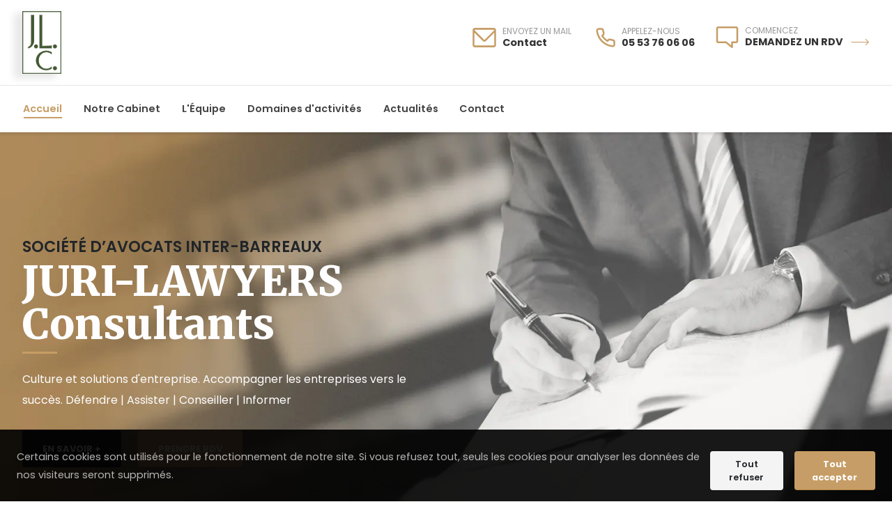

--- FILE ---
content_type: text/html; charset=utf-8
request_url: https://cabinet-jlc.com/
body_size: 10966
content:


<!DOCTYPE html>
<html>
<head>
    <meta charset="utf-8">
    <meta http-equiv="X-UA-Compatible" content="IE=edge">
    
    
        	<title>Accueil JURI-LAWYERS Consultants</title>
	<meta name="description" content="Accueil JURI-LAWYERS Consultants">
	<meta name="image" content="">
	<meta name="og:title" content="Accueil JURI-LAWYERS Consultants">
	<meta name="og:description" content="Accueil JURI-LAWYERS Consultants">
	<meta name="og:image" content="">
	<meta name="og:site_name" content="JLC : JURI-LAWYERS Consultants">
	<meta name="og:type" content="SiteWeb">

    
    <link rel="shortcut icon" href="/Themes/Sw-02-avocats-jlc/Images/fr-fr/favicon.ico" type="image/x-icon" />
    <link rel="apple-touch-icon" href="/Themes/Sw-02-avocats-jlc/Images/fr-fr/apple-touch-icon.png">
    <meta name="viewport" content="width=device-width, initial-scale=1, minimum-scale=1.0, shrink-to-fit=no">
    <link rel="preconnect" href="https://fonts.googleapis.com">
    <link rel="preconnect" href="https://fonts.gstatic.com" crossorigin>
    <link id="googleFonts" href="https://fonts.googleapis.com/css?family=Merriweather:300,400,700,900%7CPoppins:200,300,400,500,600,700,800&display=swap" rel="stylesheet" type="text/css">
    <link rel="stylesheet" href="https://use.fontawesome.com/releases/v5.8.2/css/all.css" integrity="sha384-oS3vJWv+0UjzBfQzYUhtDYW+Pj2yciDJxpsK1OYPAYjqT085Qq/1cq5FLXAZQ7Ay" crossorigin="anonymous">
    <link rel="stylesheet" href="https://cdnjs.cloudflare.com/ajax/libs/simple-line-icons/2.4.1/css/simple-line-icons.css">
    <link rel="stylesheet" href="/Themes/Sw-02-avocats-jlc/Styles/olv-theme.min.css">
    <link rel="stylesheet" href="/vendor/toastr/toastr.css" />
    <link rel="stylesheet" href="/Themes/Sw-02-avocats-jlc/Styles/custom.css">
    <script src="/Themes/Sw-02-avocats-jlc/Scripts/vendor/modernizr/modernizr.min.js"></script>
    

    
    


</head>
<body>
    
    
        <div class="olv-rgpd-bar" data-plugin-olv-rgpd>
    <div class="olv-rgpd-bar-description">
        <p class="text-color-light opacity-7 mb-0">
            Certains cookies sont utilisés pour le fonctionnement de notre site.
            Si vous refusez tout, seuls les cookies pour analyser les données de nos visiteurs seront supprimés.
        </p>
    </div>
    <div class="olv-rgpd-bar-actions">
        
        <a href="#" class="olv-rgpd-reset-cookies btn btn-refuse btn-px-3 py-2 me-3">Tout refuser</a>
        <a href="#" class="olv-rgpd-agree-cookies btn btn-primary btn-px-3 py-2 font-weight-bold">Tout accepter</a>
    </div>
</div>


        <header id="header" data-plugin-options="{'stickyEnabled': true, 'stickyEnableOnBoxed': true, 'stickyEnableOnMobile': true, 'stickyStartAt': 107, 'stickySetTop': '-126px', 'stickyChangeLogo': true}">
            <div class="header-body border-color-primary border-top-0 box-shadow-none">
                <div class="header-container container z-index-2">
                    <div class="header-row">
                         <div class="header-column">
                            <div class="header-row">
                                <div class="header-logo">
                                    <a href="/">
                                        <img alt="Cabinet JLC Avocats" width="56" height="90" src="/Themes/Sw-02-avocats-jlc/Images/fr-fr/logo-head.png">
                                    </a>
                                </div>

                            </div>
                        </div>
                        <div class="header-column justify-content-end">
                            <div class="header-row h-100">
                                <ul class="header-extra-info d-flex h-100 align-items-center">
                                    <li class="align-items-center d-none d-md-block h-100 py-4">
                                        <div class="header-extra-info-text h-100 py-2">
                                            <div class="feature-box feature-box-style-2 align-items-center">
                                                <div class="feature-box-icon">
                                                    <img width="34" height="28" src="/Themes/Sw-02-avocats-jlc/Images/fr-fr/law-firm/icons/envelope.svg" alt="" data-icon data-plugin-options="{'onlySVG': true, 'extraClass': 'svg-fill-color-primary'}" style="width: 34px; height: 28px;" />
                                                </div>
                                                <div class="feature-box-info ps-1">
                                                    <label>ENVOYEZ UN MAIL</label>
                                                    <strong><a href="/contact-page">Contact</a></strong>
                                                </div>
                                            </div>
                                        </div>
                                    </li>
                                    <li class="align-items-center d-lg-block h-100 py-4">
                                        <div class="header-extra-info-text h-100 py-2">
                                            <div class="feature-box feature-box-style-2 align-items-center">
                                                <div class="feature-box-icon">
                                                    <img width="30" height="30" src="/Themes/Sw-02-avocats-jlc/Images/fr-fr/law-firm/icons/phone.svg" alt="" data-icon data-plugin-options="{'onlySVG': true, 'extraClass': 'svg-stroke-color-primary p-relative left-3'}" style="width: 30px; height: 30px;" />
                                                </div>
                                                <div class="feature-box-info ps-1">
                                                    <label>APPELEZ-NOUS</label>
                                                    <strong><a href="tel:+33553760606">05 53 76 06 06</a></strong>
                                                </div>
                                            </div>
                                        </div>
                                    </li>
                                    <li class="align-items-center d-none d-sm-block h-100 py-4">
                                        <div class="header-extra-info-text h-100 py-2">
                                            <div class="feature-box feature-box-style-2 align-items-center">
                                                <div class="feature-box-icon">
                                                    <img width="33" height="31" src="/Themes/Sw-02-avocats-jlc/Images/fr-fr/law-firm/icons/comment.svg" alt="" data-icon data-plugin-options="{'onlySVG': true, 'extraClass': 'svg-fill-color-primary'}" style="width: 33px; height: 31px;" />
                                                </div>
                                                <div class="feature-box-info ps-1">
                                                    <label class="p-relative top-4">COMMENCEZ</label>
                                                    <strong class="text-uppercase"><a href="/demande-de-rendez-vous-page">Demandez un RDV <img width="27" height="27" src="/Themes/Sw-02-avocats-jlc/Images/fr-fr/law-firm/icons/arrow-right.svg" alt="" data-icon data-plugin-options="{'onlySVG': true, 'extraClass': 'svg-fill-color-primary ms-2 d-inline'}" /></a></strong>
                                                </div>
                                            </div>
                                        </div>
                                    </li>
                                </ul>
                            </div>
                        </div>
                    </div>
                </div>
                <div class="header-nav-bar">
                    <div class="container">
                        <div class="header-row">
                            <div class="header-column">
                                <div class="header-row">
                                    <div class="header-column">

                                        <div class="header-nav justify-content-start header-nav-line header-nav-bottom-line header-nav-bottom-line-effect-1">
                                            <div class="header-nav-main header-nav-main-square header-nav-main-dropdown-no-borders header-nav-main-effect-2 header-nav-main-sub-effect-1">
                                                <nav class="collapse">
                                                    <ul class="nav nav-pills" id="mainNav">
                                                        <li class="dropdown">
                                                            <a class="dropdown-item active" href="/">
                                                                Accueil
                                                            </a>
                                                        </li>
                                                        <li class="dropdown">
                                                            <a class="dropdown-item" href="/a-propos-cabinet-jlc-page">
                                                                Notre Cabinet
                                                            </a>
                                                        </li>
                                                        <li class="dropdown">
                                                            <a class="dropdown-item" href="/equipe-avocats-page">
                                                                L'Équipe
                                                            </a>
                                                        </li>
                                                        <li class="dropdown">
                                                            <a class="dropdown-item" href="/domaines-activites/">
                                                                Domaines d'activités
                                                            </a>
                                                        </li>
                                                        <li class="dropdown">
                                                            <a class="dropdown-item" href="/actualites/droits-juridique">
                                                                Actualités
                                                            </a>
                                                        </li>
                                                        <li class="dropdown">
                                                            <a class="dropdown-item" href="/contact-page">
                                                                Contact
                                                            </a>
                                                        </li>
                                                    </ul>
                                                </nav>
                                            </div>
                                        </div>
                                    </div>

                                    <button class="btn header-btn-collapse-nav" data-bs-toggle="collapse" data-bs-target=".header-nav-main nav">
                                        <i class="fas fa-bars"></i>
                                    </button>
                                </div>
                            </div>
                        </div>
                    </div>
                </div>
            </div>
        </header>

        <div role="main" class="main">
            

<section>

    <div class="header-accueil">
        <div class="container h-100">
            <div class="row space-head">
                <div class="col-lg-6">
                    <div class="d-flex flex-column justify-content-center h-100">
                        <p class="custom-font-slider-2 text-dark">SOCIÉTÉ D’AVOCATS INTER-BARREAUX</p>
                        <h2 class="mb-0 appear-animation text-light" data-appear-animation="fadeInUpShorter" data-appear-animation-delay="500" data-plugin-options="{'minWindowWidth': 0}">JURI-LAWYERS Consultants</h2>
                        <div class="divider divider-primary divider-small text-start mt-2 mb-4 mx-0 appear-animation" data-appear-animation="fadeInUpShorter" data-appear-animation-delay="750">
                            <hr class="my-0">
                        </div>
                        <p class="line-height-9 appear-animation" data-appear-animation="fadeInUpShorter" data-appear-animation-delay="1000">Culture et solutions d'entreprise. Accompagner les entreprises vers le succès. Défendre | Assister | Conseiller | Informer</p>

                        <div class="appear-animation" data-appear-animation="fadeInUpShorter" data-appear-animation-delay="1250">
                            <div class="d-flex align-items-center mt-2">
                                <a href="/a-propos-cabinet-jlc-page" class="btn btn-dark btn-modern text-uppercase font-weight-bold text-2 py-3 btn-px-4">EN SAVOIR +</a>
                                <a href="/demande-de-rendez-vous-page" class="btn btn-primary btn-modern text-uppercase font-weight-bold text-2 py-3 btn-px-4 ms-4">Prendre RDV</a>
                            </div>
                        </div>

                    </div>
                </div>
            </div>
        </div>
    </div>
</section>

<section class="section bg-primary-perso section-default section-no-border my-0" style="background: url(/Themes/Sw-02-avocats-jlc/images/fr-fr/pattern/gray_jean.png); background-repeat: repeat;">
    <div class="container pt-3 pb-4">
        <div class="row">
            <div class="col-lg-8 mb-4 mb-lg-0">
                <h2 class="mb-0 font-weight-bold">Qui sommes-nous ?</h2>
                <div class="divider divider-primary divider-small mt-2 mb-4">
                    <hr class="my-0 me-auto">
                </div>
                <div class="">
                    <p class="font-weight-medium text-4"><strong>JURY-LAWYERS Consultants</strong> a été créé en 1992 par Maître Chantal GUERIN.</p>
                    <p class="text-3-5 line-height-8">
                        Le cabinet <strong>JURI-LAWYERS CONSULTANTS</strong> est un cabinet d’avocats en droit des affaires et en droit social qui accompagne notamment les PME/ PMI.
                    </p>
                    <a class="mt-3 font-weight-semi-bold" href="/a-propos-cabinet-jlc-page">En savoir plus<img width="27" height="27" src="/Themes/Sw-02-avocats-jlc/images/fr-fr/law-firm/icons/arrow-right.svg" alt="" data-icon data-plugin-options="{'onlySVG': true, 'extraClass': 'svg-fill-color-primary d-inline-block ms-2 p-relative bottom-1'}" /></a>
                </div>
            </div>
            <div class="col-lg-4">
                <h4 class="mb-0">Nos honoraires</h4>
                <div class="divider divider-dark divider-small mt-2 mb-4">
                    <hr class="my-0 me-auto">
                </div>
                <div class="">
                    <p class="mt-4 mb-0">Les honoraires font l’objet de propositions de mission dont les modalités sont définies avant l’exécution.</p>
                    <p class="mt-4 mb-0">En principe les interventions sont effectuées dans le cadre d’abonnements annuels, mais également au temps passé, ou selon les usages.</p>
                </div>
            </div>
        </div>
    </div>
</section>
 
<section class="section bg-transparent section-no-border my-0">
    <div class="container pt-3 pb-4">
        <div class="row">
            <div class="col text-center">
                <div class="">
                    <h2 class="mb-0 font-weight-bold text-color-primary">Domaines d'activités</h2>
                    <div class="divider divider-primary divider-small mt-2 mb-4 text-center">
                        <hr class="my-0 mx-auto">
                    </div>
                </div>
            </div>
        </div>

        <div class="row mt-4 justify-content-center">
                <div class="col-lg-4">
                    <div class="feature-box feature-box-style-2 mb-5 appear-animation" data-appear-animation="fadeInUp" data-appear-animation-delay="0">
                        <div class="feature-box-icon mt-3">
<img width="65" height="auto" src="/docs-media/s/sv-jlc-01/articles/Images/orig/art-95-202207221054550361.png" alt="">                        </div>
                        <div class="feature-box-info ms-3">
                            <h4 class="mb-2">Droit des affaires</h4>
                            <p>Notre quotidien l’accompagnement du chef d’entreprise</p>

                        </div>
                    </div>
                </div>
                <div class="col-lg-4">
                    <div class="feature-box feature-box-style-2 mb-5 appear-animation" data-appear-animation="fadeInUp" data-appear-animation-delay="0">
                        <div class="feature-box-icon mt-3">
<img width="65" height="auto" src="/docs-media/s/sv-jlc-01/articles/Images/orig/art-79-202207221052157126.png" alt="">                        </div>
                        <div class="feature-box-info ms-3">
                            <h4 class="mb-2">Droit social</h4>
                            <p>Nous apportons notre assistance aux dirigeants dans leur prise de d&#233;cision quotidienne.</p>

                        </div>
                    </div>
                </div>
                <div class="col-lg-4">
                    <div class="feature-box feature-box-style-2 mb-5 appear-animation" data-appear-animation="fadeInUp" data-appear-animation-delay="0">
                        <div class="feature-box-icon mt-3">
<img width="65" height="auto" src="/docs-media/s/sv-jlc-01/articles/Images/orig/art-101-202207221059337065.png" alt="">                        </div>
                        <div class="feature-box-info ms-3">
                            <h4 class="mb-2">Pr&#233;vention des difficult&#233;s financi&#232;res des entreprises – Proc&#233;dures collectives</h4>
                            <p>Pr&#233;vention des difficult&#233;s financi&#232;res des entreprises – Proc&#233;dures collectives</p>

                        </div>
                    </div>
                </div>
        </div>


    </div>
</section>

<div class="container-fluid">
    <div class="row">
        <div class="col-lg-6 bg-primary order-2 order-lg-1 p-0" style="background: url(/Themes/Sw-02-avocats-jlc/images/fr-fr/law-firm/backgrounds/background-1.jpg); background-size: cover; background-position: center;">
            <div class="h-100 m-0">
                <div class="row m-0">
                    <div class="col-half-section col-half-section-right text-color-light py-5 ms-auto">
                        <div class="p-3">
                            <div class="appear-animation" data-appear-animation="fadeInRightShorter" data-appear-animation-delay="200">
                                <h2 class="mb-0 font-weight-bold text-light">Nos engagements</h2>
                                <div class="divider divider-dark divider-small mt-2 mb-4">
                                    <hr class="my-0 me-auto">
                                </div>

                                <div class="owl-carousel owl-theme dots-align-left dots-light dots-modern custom-dots-modern-1 dots-modern-lg pt-3" data-plugin-options="{'responsive': {'0': {'items': 1}, '479': {'items': 1}, '768': {'items': 1}, '979': {'items': 1}, '1199': {'items': 1}}, 'loop': true, 'autoHeight': true}">
                                    <div>
                                        <div class="testimonial testimonial-style-2 testimonial-with-quotes testimonial-quotes-light testimonial-remove-right-quote mb-0">
                                            <div class="testimonial-author text-start ps-2 ms-3">
                                                <strong class="text-color-light">
                                                    <ul>
                                                        <li>
                                                            Disponibilité et réactivité
                                                        </li>
                                                        <li>
                                                            Compétence et Rigueur
                                                        </li>
                                                        <li>
                                                            Confidentialité
                                                        </li>
                                                    </ul>
                                                </strong>
                                            </div>
                                        </div>
                                    </div>

                                    <div>
                                        <div class="testimonial testimonial-style-2 testimonial-with-quotes testimonial-quotes-light testimonial-remove-right-quote mb-3">
                                            <div class="testimonial-author text-start ps-2 ms-3">
                                                <strong class="text-color-light">
                                                    Nous vous assurons d’obtenir des prestations de qualité de haut niveau avec une connaissance concrète du monde de l’entreprise.
                                                    Chaque dossier étant pour nous prioritaire, nous vous assurons la plus grande disponibilité le traiter et répondre à vos questions.
                                                </strong>
                                            </div>
                                        </div>
                                    </div>

                                    <div class="testimonial testimonial-style-2 testimonial-with-quotes testimonial-quotes-light testimonial-remove-right-quote mb-3">
                                        <div class="testimonial-author text-start ps-2 ms-3">
                                            <strong class="text-color-light">
                                                "Au coeur des entreprises, auprès des entrepreneurs"<br />
                                                Une assistance juridique qualifiée à travers des actes garantissant la sécurité de l’entreprise et de ses dirigeants.
                                            </strong>
                                        </div>
                                    </div>
                                    <div class="testimonial testimonial-style-2 testimonial-with-quotes testimonial-quotes-light testimonial-remove-right-quote mb-0">
                                        <div class="testimonial-author text-start ps-2 ms-3">
                                            <strong class="text-color-light">
                                                Notre mission repose sur un accompagnement des chefs d’entreprise au quotidien
                                            </strong><ul>
                                                <li>
                                                    Une consultation avec le client afin de poser un diagnostic sur sa situation, son projet,
                                                    l’opération envisagée : examiner l’ensemble des aspects juridiques, fiscaux, sociaux.
                                                </li>
                                                <li>
                                                    Une consultation avec le client afin de poser un diagnostic sur sa situation, son projet.
                                                </li>
                                                <li>
                                                    La matérialisation de nos conseils par la rédaction d’une consultation juridique.
                                                </li>
                                                <li>
                                                    La rédaction d’actes ( AG, contrat…) et l’accompagnement jusqu’à la réalisation de l’opération.
                                                </li>
                                            </ul>
                                        </div>
                                    </div>
                                    <div class="testimonial testimonial-style-2 testimonial-with-quotes testimonial-quotes-light testimonial-remove-right-quote mb-3">
                                        <div class="testimonial-author text-start ps-2 ms-3">
                                            <strong class="text-color-light">
                                                Nous assurons : compétence, spécialisation et confidentialité, disponibilité et réactivité
                                            </strong>
                                        </div>
                                    </div>

                                </div>
                            </div>
                        </div>
                    </div>
                </div>
            </div>
        </div>
        <div class="col-lg-6 order-1 order-lg-2 p-0 bg-color-quaternary">
            <section class="parallax section section-parallax custom-parallax-bg-pos-left custom-sec-left h-100 m-0" data-plugin-parallax data-plugin-options="{'speed': 1.5, 'horizontalPosition': '100%'}" data-image-src="/Themes/Sw-02-avocats-jlc/images/fr-fr/law-firm/backgrounds/background-2.jpg" style="min-height: 450px;">
                <div class="h-100 m-0">
                    <div class="row m-0">
                        <div class="col-half-section col-half-section-left">
                            <div class="p-3 p-relative zindex-1">
                                <div class="appear-animation" data-appear-animation="fadeInLeftShorter" data-appear-animation-delay="400">
                                    <h2 class="mb-0 font-weight-bold text-dark">Notre Histoire</h2>
                                    <div class="divider divider-primary divider-small mt-2 mb-4">
                                        <hr class="my-0 me-auto">
                                    </div>

                                    <div class="owl-carousel owl-theme dots-align-left dots-dark dots-modern dots-modern-lg pt-3" data-plugin-options="{'responsive': {'0': {'items': 1}, '479': {'items': 1}, '768': {'items': 1}, '979': {'items': 1}, '1199': {'items': 1}}, 'loop': true, 'autoHeight': true}">
                                        <div>
                                            <p class="text-dark font-weight-bold text-4 mb-2 pb-2">- 1992</p>
                                            <p><strong class="text-dark">Création </strong>par Maître Chantal GUERIN</p>
                                        </div>
                                        <div>
                                            <p class="text-dark font-weight-bold text-4 mb-2 pb-2">- 1996</p>
                                            <p><strong class="text-dark">Maître Jean-Louis BALLEREAU</strong> rejoint le cabinet en tant qu’associé</p>
                                        </div>
                                        <div>
                                            <p class="text-dark font-weight-bold text-4 mb-2 pb-2">- 2011</p>
                                            <p>Arrivée de deux nouveaux avocats associés <strong class="text-dark">Maître Sophie LEROY</strong> et <strong class="text-dark">Maître Laurent WITTMANN</strong></p>
                                        </div>
                                        <div>
                                            <p class="text-dark font-weight-bold text-4 mb-2 pb-2">- 2021</p>
                                            <p>
                                                Deux nouveaux associés issus du Cabinet (collaborateurs depuis une dizaine d’années)
                                                <strong class="text-dark">Maître Stéphanie DUGOUJON</strong> 
                                            </p>

                                        </div>
                                    </div>
                                </div>
                            </div>
                        </div>
                    </div>
                </div>

            </section>
        </div>
    </div>
</div>



<section class="section bg-transparent section-no-border my-0">
    <div class="container pt-3 pb-4">
        <div class="row">
            <div class="col text-center">
                <div class="">
                    <h2 class="mb-0 font-weight-bold">Notre équipe</h2>
                    <div class="divider divider-primary divider-small mt-2 mb-4 text-center">
                        <hr class="my-0 mx-auto">
                    </div>
                </div>
                <div class="">
                    <div class="owl-carousel owl-theme dots-modern dots-modern-lg pt-3 pb-0 mb-0" data-plugin-options="{'responsive': {'0': {'items': 1}, '479': {'items': 1}, '768': {'items': 1}, '979': {'items': 3}, '1199': {'items': 4}}, 'loop': false, 'autoHeight': true, 'margin': 20}">
                                        <div>
                                            <div class="row">
                                                <div class="col">
<a href="/chantal-guerrin-profil">
                                                                <img class="img-fluid" src="/docs-media/s/sv-jlc-01/profils/Images/moy/profil-guerin-chantal.jpg" alt="GUERIN Chantal">
                                                        </a>
                                                  </div>
                                            </div>
                                            <div class="row pb-3">
                                                <div class="col pt-3">
                                                    <p class="text-color-dark text-4-5 font-weight-bold mb-1">Chantal GUERIN</p>
                                                    <p class="d-block text-color-default font-weight-semibold line-height-1 positive-ls-2 text-2 text-uppercase mb-3">Avocate associ&#233;e fondateur</p>
                                                    <p class="text-2 mb-3-5">

Droit du Travail ,&nbsp;Droit Social ,&nbsp;Droit des soci&#233;t&#233;s                                                    </p>
                                                    <p class="text-2 mb-3">
<a class="mt-3 font-weight-semi-bold" href="/chantal-guerrin-profil">Voir plus<img width="27" height="27" src="/Themes/Sw-02-avocats-jlc/Images/fr-fr/law-firm/icons/arrow-right.svg" alt="" data-icon data-plugin-options="{'onlySVG': true, 'extraClass': 'svg-fill-color-primary d-inline-block ms-2 p-relative bottom-1'}" /></a>
 </p>
                                                        <ul class="social-icons social-icons-clean social-icons-icon-dark social-icons-medium mb-0">
                                                        </ul>
                                                    </div>
                                            </div>
                                        </div>
                                        <div>
                                            <div class="row">
                                                <div class="col">
<a href="/laurent-wittmann-profil">
                                                                <img class="img-fluid" src="/docs-media/s/sv-jlc-01/profils/Images/moy/profil-wittmann-laurent.jpg" alt="WITTMANN Laurent">
                                                        </a>
                                                  </div>
                                            </div>
                                            <div class="row pb-3">
                                                <div class="col pt-3">
                                                    <p class="text-color-dark text-4-5 font-weight-bold mb-1">Laurent WITTMANN</p>
                                                    <p class="d-block text-color-default font-weight-semibold line-height-1 positive-ls-2 text-2 text-uppercase mb-3">Avocat associ&#233;</p>
                                                    <p class="text-2 mb-3-5">

Droit des soci&#233;t&#233;s ,&nbsp;Droit fiscal                                                    </p>
                                                    <p class="text-2 mb-3">
<a class="mt-3 font-weight-semi-bold" href="/laurent-wittmann-profil">Voir plus<img width="27" height="27" src="/Themes/Sw-02-avocats-jlc/Images/fr-fr/law-firm/icons/arrow-right.svg" alt="" data-icon data-plugin-options="{'onlySVG': true, 'extraClass': 'svg-fill-color-primary d-inline-block ms-2 p-relative bottom-1'}" /></a>
 </p>
                                                        <ul class="social-icons social-icons-clean social-icons-icon-dark social-icons-medium mb-0">
                                                        </ul>
                                                    </div>
                                            </div>
                                        </div>
                                        <div>
                                            <div class="row">
                                                <div class="col">
<a href="/stephanie-dugoujon-profil">
                                                                <img class="img-fluid" src="/docs-media/s/sv-jlc-01/profils/Images/moy/profil-dugougon-stephanie.jpg" alt="DUGOUJON St&#233;phanie">
                                                        </a>
                                                  </div>
                                            </div>
                                            <div class="row pb-3">
                                                <div class="col pt-3">
                                                    <p class="text-color-dark text-4-5 font-weight-bold mb-1">St&#233;phanie DUGOUJON</p>
                                                    <p class="d-block text-color-default font-weight-semibold line-height-1 positive-ls-2 text-2 text-uppercase mb-3">Avocate associ&#233;e</p>
                                                    <p class="text-2 mb-3-5">

Droit du Travail et des relations sociales dans l’entreprise                                                    </p>
                                                    <p class="text-2 mb-3">
<a class="mt-3 font-weight-semi-bold" href="/stephanie-dugoujon-profil">Voir plus<img width="27" height="27" src="/Themes/Sw-02-avocats-jlc/Images/fr-fr/law-firm/icons/arrow-right.svg" alt="" data-icon data-plugin-options="{'onlySVG': true, 'extraClass': 'svg-fill-color-primary d-inline-block ms-2 p-relative bottom-1'}" /></a>
 </p>
                                                        <ul class="social-icons social-icons-clean social-icons-icon-dark social-icons-medium mb-0">
                                                        </ul>
                                                    </div>
                                            </div>
                                        </div>
                                        <div>
                                            <div class="row">
                                                <div class="col">
                                                            <img class="img-fluid" src="/docs-media/s/sv-jlc-01/profils/Images/moy/profil-peltier-berangere.jpg" alt="PELTIER B&#233;rang&#232;re">
                                                  </div>
                                            </div>
                                            <div class="row pb-3">
                                                <div class="col pt-3">
                                                    <p class="text-color-dark text-4-5 font-weight-bold mb-1">B&#233;rang&#232;re PELTIER</p>
                                                    <p class="d-block text-color-default font-weight-semibold line-height-1 positive-ls-2 text-2 text-uppercase mb-3">Avocate</p>
                                                    <p class="text-2 mb-3-5">

Droit du travail  ,&nbsp;Droit de la s&#233;curit&#233; sociale                                                    </p>
                                                    <p class="text-2 mb-3">
 </p>
                                                        <ul class="social-icons social-icons-clean social-icons-icon-dark social-icons-medium mb-0">
                                                        </ul>
                                                    </div>
                                            </div>
                                        </div>
                                        <div>
                                            <div class="row">
                                                <div class="col">
                                                            <img class="img-fluid" src="/docs-media/s/sv-jlc-01/profils/Images/moy/profil-blanc-marina.jpg" alt="BLANC Marina">
                                                  </div>
                                            </div>
                                            <div class="row pb-3">
                                                <div class="col pt-3">
                                                    <p class="text-color-dark text-4-5 font-weight-bold mb-1">Marina BLANC</p>
                                                    <p class="d-block text-color-default font-weight-semibold line-height-1 positive-ls-2 text-2 text-uppercase mb-3">Avocate</p>
                                                    <p class="text-2 mb-3-5">

Droit des Affaires                                                    </p>
                                                    <p class="text-2 mb-3">
 </p>
                                                        <ul class="social-icons social-icons-clean social-icons-icon-dark social-icons-medium mb-0">
                                                        </ul>
                                                    </div>
                                            </div>
                                        </div>
                          
                    </div>
                </div>

            </div>
        </div>
    </div>
</section>


<section class="parallax section section-text-light section-parallax section-center my-0" data-plugin-parallax data-plugin-options="{'speed': 1.5, 'parallaxHeight': '200%'}" data-image-src="/Themes/Sw-02-avocats-jlc/images/fr-fr/law-firm/backgrounds/background-3.jpg">
    <div class="container position-relative">
        <div class="row py-5 counters counters-text-light">
            <div class="col-sm-6 col-lg-3 mb-4 mb-lg-0">
                <div class="counter">
                    <img width="44" height="50" src="/Themes/Sw-02-avocats-jlc/images/fr-fr/law-firm/icons/business-years.svg" alt="" data-icon data-plugin-options="{'onlySVG': true, 'extraClass': 'svg-fill-color-light d-inline-block ms-2 p-relative bottom-1'}" />
                    <strong class="pt-3 custom-font-secondary font-weight-bold" data-to="30">0</strong>
                    <label class="pt-2 text-4 opacity-7">Années d'Activités</label>
                </div>
            </div>
            <div class="col-sm-6 col-lg-3 mb-4 mb-lg-0">
                <div class="counter">
                    <img width="60" height="50" src="/Themes/Sw-02-avocats-jlc/images/fr-fr/law-firm/icons/satisfied-clients.svg" alt="" data-icon data-plugin-options="{'onlySVG': true, 'extraClass': 'd-inline-block ms-2 p-relative bottom-1'}" />
                    <strong class="pt-3 custom-font-secondary font-weight-bold" data-to="2450">0</strong>
                    <label class="pt-2 text-4 opacity-7">Clients Satisfait</label>
                </div>
            </div>
            <div class="col-sm-6 col-lg-3 mb-4 mb-sm-0">
                <div class="counter">
                    <img width="46" height="50" src="/Themes/Sw-02-avocats-jlc/images/fr-fr/law-firm/icons/successfull-cases.svg" alt="" data-icon data-plugin-options="{'onlySVG': true, 'extraClass': 'svg-fill-color-light d-inline-block ms-2 p-relative bottom-1'}" />
                    <strong class="pt-3 custom-font-secondary font-weight-bold" data-to="2000">0</strong>
                    <label class="pt-2 text-4 opacity-7">Conseils utiles</label>
                </div>
            </div>
            <div class="col-sm-6 col-lg-3">
                <div class="counter">
                    <img width="41" height="50" src="/Themes/Sw-02-avocats-jlc/images/fr-fr/law-firm/icons/professional-attorneys.svg" alt="" data-icon data-plugin-options="{'onlySVG': true, 'extraClass': 'd-inline-block ms-2 p-relative bottom-1'}" />
                    <strong class="pt-3 custom-font-secondary font-weight-bold" data-to="10">0</strong>
                    <label class="pt-2 text-4 opacity-7">Avocats</label>
                </div>
            </div>
        </div>
    </div>
</section>






<section class="section border-0 lazyload my-0" data-bg-src="/Themes/Sw-02-avocats-jlc/Images/fr-fr/law-firm/backgrounds/background-4.3.jpg" style="background-size: cover; background-position: 50% 100%; background-repeat: no-repeat;">
    <div class="container">
        <div class="row justify-content-md-end py-3">
            <div class="col-md-6">
                <div class="appear-animation" data-appear-animation="blurIn" data-appear-animation-delay="0">
                    <h2 class="mb-0 font-weight-bold">Demande de contact</h2>
                    <div class="divider divider-primary divider-small mt-2 mb-4">
                        <hr class="my-0 me-auto">
                    </div>
                </div>
                <div class="appear-animation" data-appear-animation="fadeIn" data-appear-animation-delay="300">
                    <p class="font-weight-medium text-4 text-light">Consultez dès maintenant notre équipe pour des solutions complètes à vos problèmes juridiques.</p>
                </div>
                <div class="appear-animation" data-appear-animation="fadeIn" data-appear-animation-delay="400">
                    <form id="FormContact" class="contact-form" action="/Themes/Sw-02-avocats-jlc/Services/fr-fr/ContactSend" method="POST">
                        <div class="contact-form-success alert alert-success d-none mt-4" id="contactSuccess">
                            <strong>Trés bien!</strong> Votre message à bien été envoyé.
                        </div>

                        <div class="contact-form-error alert alert-danger d-none mt-4" id="contactError">
                            <strong>Erreur!</strong> Une erreur est survenue lors de l'envoi de votre message.
                            <span class="mail-error-message text-1 d-block" id="mailErrorMessage"></span>
                        </div>

                        <div class="row">
                            <div class="col-lg-6">
                                <label class="required font-weight-bold text-dark text-3">Nom complet :</label>
                                <input type="text" value="" data-msg-required="Entrer un nom" maxlength="100" class="form-control" name="tbxnom" id="tbxnom" required>

                            </div>
                            <div class="col-lg-6">
                                <label class="required font-weight-bold text-dark text-3">Adresse e-mail :</label>
                                <input type="email" value="" data-msg-required="Entrer un email" data-msg-email="Entrer un email valide" maxlength="100" class="form-control" name="tbxemail" id="tbxemail" required>

                            </div>
                        </div>
                        <div class="row mt-2">
                            <div class="col">
                                <label class="font-weight-bold text-dark text-3">Sujet du message :</label>
                                <input type="text" value="" data-msg-required="Entrer un sujet" maxlength="100" class="form-control" name="tbxsujet" id="tbxsujet" required>

                            </div>
                        </div>
                        <div class="row mt-2">
                            <div class="col">
                                <label class="required font-weight-bold text-dark text-3">Message :</label>
                                <textarea maxlength="5000" data-msg-required="Entrer un message" rows="8" class="form-control" name="tbxmsg" id="tbxmsg" required></textarea>

                            </div>
                        </div>
                        <div class="row">
                            <div class="col-12 mt-2 ps-3">
                                <div class="form-check">
                                    <input class="form-check-input" type="checkbox" value="true" name="chckrgpd" id="chckrgpd" data-msg-required="Vous devez accepter les RGPD " required="">
                                    <label class="form-check-label text-light" for="ChckRgpd">
                                        J'accepte les conditions de confidentialité <a href="/rgpd-page" target="_blank">voir</a>
                                    </label>
                                </div>
                            </div>
                        </div>
                        <div class="row mt-2">
                            <div class="col-12 mt-2 ps-3">
                                <div class="g-recaptcha" data-sitekey="6LczHJweAAAAAPVpfcjLCSTgKeZrFN0M8XWsUbS-"></div>
                            </div>
                        </div>
                        <div class="row mt-3">
                            <div class="form-group col">
                                <a class="btn btn-primary btn-modern" id="BtnContact" data-redirect-url="/" data-form="#FormContact" data-refresh="#FormContact" data-loading-text="Loading...">Envoyer</a>
                            </div>
                        </div>
                    </form>
                </div>
            </div>
        </div>
    </div>
</section>



        </div>
        <footer id="footer" class="border-top-0 mt-0">
            <div class="container py-4">
                <div class="row py-5 justify-content-center">
                    <div class="col-12 col-sm-6 col-md-12 col-lg-2 mb-4 mb-lg-0 ps-5 ps-sm-0">
                        <div class="pb-4">
                            <a href="index.html" class="logo pe-0 pe-lg-3">
                                <img alt="Jury-lawyer Logotype" src="/Themes/Sw-02-avocats-jlc/Images/fr-fr/logo-foot.png" class="img-fluid">
                            </a>
                        </div>
                        <div>
                            
                        </div>
                    </div>
                    <div class="col-12 col-sm-6 col-md-4 col-lg-4 mb-4 mb-lg-0 ps-5 ps-sm-0 pe-lg-5">
                        <p class="mb-2">Nous sommes à votre disposition pour tout renseignement. N'hésitez pas à nous contacter, nous vous répondrons dans les plus brefs délais.</p>
                    </div>
                    <div class="col-12 col-sm-6 col-md-4 col-lg-3 mb-4 mb-lg-0 ps-5 ps-sm-0">
                        <h5 class="text-4-5 text-transform-none custom-font-primary mb-2">Marmande</h5>
                        <div class="row pb-3">
                            <div class="col">
                                <p class="line-height-3">52, rue du Docteur COURRET<br />47200 MARMANDE</p>
                                <div class="feature-box feature-box-style-2 align-items-center">
                                    <div class="feature-box-icon">
                                        <img width="34" height="28" src="/Themes/Sw-02-avocats-jlc/Images/fr-fr/law-firm/icons/envelope.svg" alt="" data-icon data-plugin-options="{'onlySVG': true, 'extraClass': 'svg-fill-color-primary'}" style="width: 34px; height: 28px;" />
                                    </div>
                                    <div class="feature-box-info ps-1">
                                        <label class="custom-footer-label-1">ENVOYEZ-NOUS UN E-MAIL</label>
                                        <strong class="custom-footer-strong-1"><a href="/contact-page" class="text-color-light">Contact</a></strong>
                                    </div>
                                </div>
                            </div>
                        </div>
                        <div class="row">
                            <div class="col">
                                <div class="feature-box feature-box-style-2 align-items-center">
                                    <div class="feature-box-icon">
                                        <img width="30" height="30" src="/Themes/Sw-02-avocats-jlc/Images/fr-fr/law-firm/icons/phone.svg" alt="" data-icon data-plugin-options="{'onlySVG': true, 'extraClass': 'svg-stroke-color-primary p-relative left-3'}" style="width: 30px; height: 30px;" />
                                    </div>
                                    <div class="feature-box-info ps-1">
                                        <label class="custom-footer-label-1">APPELEZ-NOUS</label>
                                        <strong class="custom-footer-strong-1"><a href="tel:8001234567" class="text-color-light">05 53 76 06 06</a></strong>
                                    </div>
                                </div>
                            </div>
                        </div>
                    </div>
                    <div class="col-12 col-sm-6 col-md-4 col-lg-3  ps-5 ps-sm-0">
                        <h5 class="text-4-5 text-transform-none custom-font-primary mb-2">Bordeaux</h5>
                        <div class="row pb-3">
                            <div class="col">
                                <p class="line-height-3">12, place de la Bourse<br />33000 BORDEAUX</p>
                                <div class="feature-box feature-box-style-2 align-items-center">
                                    <div class="feature-box-icon">
                                        <img width="34" height="28" src="/Themes/Sw-02-avocats-jlc/Images/fr-fr/law-firm/icons/envelope.svg" alt="" data-icon data-plugin-options="{'onlySVG': true, 'extraClass': 'svg-fill-color-primary'}" style="width: 34px; height: 28px;" />
                                    </div>
                                    <div class="feature-box-info ps-1">
                                        <label class="custom-footer-label-1">ENVOYEZ-NOUS UN E-MAIL</label>
                                        <strong class="custom-footer-strong-1"><a href="/contact-page" class="text-color-light">Contact</a></strong>
                                    </div>
                                </div>
                            </div>
                        </div>
                        <div class="row">
                            <div class="col">
                                <div class="feature-box feature-box-style-2 align-items-center">
                                    <div class="feature-box-icon">
                                        <img width="30" height="30" src="/Themes/Sw-02-avocats-jlc/Images/fr-fr/law-firm/icons/phone.svg" alt="" data-icon data-plugin-options="{'onlySVG': true, 'extraClass': 'svg-stroke-color-primary p-relative left-3'}" style="width: 30px; height: 30px;" />
                                    </div>
                                    <div class="feature-box-info ps-1">
                                        <label class="custom-footer-label-1">APPELEZ-NOUS</label>
                                        <strong class="custom-footer-strong-1"><a href="tel:+33553760606" class="text-color-light">05 53 76 06 06</a></strong>
                                    </div>
                                </div>
                            </div>
                        </div>
                    </div>
                </div>
            </div>
            <div class="footer-copyright">
                <div class="container py-2">
                    <div class="row align-items-center justify-content-center py-3">
                        <div class="col-12 col-md-5 col-lg-5 text-center">
                            <p>© Olvani 2022. Tout droit réservés.</p>
                        </div>
                        <div class="col-12 col-md-7 col-lg-7 text-center">
                            <nav id="sub-menu">
                                <ul>
                                    <li><i class="fas fa-angle-right"></i><a href="/rgpd-page" class="pe-1 text-decoration-none"> Rgpd</a></li>
                                    <li><i class="fas fa-angle-right"></i><a href="/mentions-legales-page" class="pe-1 text-decoration-none"> Mentions légales</a></li>
                                    <li><i class="fas fa-angle-right"></i><a href="/contact-page" class="pe-1 text-decoration-none"> Contact</a></li>
                                    <li><i class="fas fa-angle-right"></i><a href="https://www.olvani.com" class="text-decoration-none" target="_blank"> OLVANI Agence digitale</a></li>
                                </ul>
                            </nav>
                        </div>
                    </div>
                </div>
            </div>
        </footer>
    

    <script src="/Themes/Sw-02-avocats-jlc/Scripts/olv-theme.min.js"></script>
    <script src="/Themes/Sw-02-avocats-jlc/Scripts/vendor/toastr/toastr-v2.min.js"></script>
    <script src="/Themes/Sw-02-avocats-jlc/Scripts/vendor/parsley/parsley.min.js"></script>
    <script src="/Themes/Sw-02-avocats-jlc/Scripts/vendor/parsley/parsley.extend.min.js"></script>
    <script src="/Themes/Sw-02-avocats-jlc/Scripts/vendor/parsley/i18n/fr.js"></script>
    <script src="/Themes/Sw-02-avocats-jlc/Scripts/action/olvani.action.commun.js"></script>
    <script src="/Themes/Sw-02-avocats-jlc/Scripts/action/olvani.action.connexion.js"></script>
    <script src="/Themes/Sw-02-avocats-jlc/Scripts/action/olvani.action.rgpd.js"></script>
    
        
        <script src="/Themes/Sw-02-avocats-jlc/Scripts/action/olvani.action.contact.js"></script>
        <script src='https://www.google.com/recaptcha/api.js'></script>
    
    
</body>
</html>




--- FILE ---
content_type: text/html; charset=utf-8
request_url: https://www.google.com/recaptcha/api2/anchor?ar=1&k=6LczHJweAAAAAPVpfcjLCSTgKeZrFN0M8XWsUbS-&co=aHR0cHM6Ly9jYWJpbmV0LWpsYy5jb206NDQz&hl=en&v=PoyoqOPhxBO7pBk68S4YbpHZ&size=normal&anchor-ms=20000&execute-ms=30000&cb=93c3gxtsaia
body_size: 49278
content:
<!DOCTYPE HTML><html dir="ltr" lang="en"><head><meta http-equiv="Content-Type" content="text/html; charset=UTF-8">
<meta http-equiv="X-UA-Compatible" content="IE=edge">
<title>reCAPTCHA</title>
<style type="text/css">
/* cyrillic-ext */
@font-face {
  font-family: 'Roboto';
  font-style: normal;
  font-weight: 400;
  font-stretch: 100%;
  src: url(//fonts.gstatic.com/s/roboto/v48/KFO7CnqEu92Fr1ME7kSn66aGLdTylUAMa3GUBHMdazTgWw.woff2) format('woff2');
  unicode-range: U+0460-052F, U+1C80-1C8A, U+20B4, U+2DE0-2DFF, U+A640-A69F, U+FE2E-FE2F;
}
/* cyrillic */
@font-face {
  font-family: 'Roboto';
  font-style: normal;
  font-weight: 400;
  font-stretch: 100%;
  src: url(//fonts.gstatic.com/s/roboto/v48/KFO7CnqEu92Fr1ME7kSn66aGLdTylUAMa3iUBHMdazTgWw.woff2) format('woff2');
  unicode-range: U+0301, U+0400-045F, U+0490-0491, U+04B0-04B1, U+2116;
}
/* greek-ext */
@font-face {
  font-family: 'Roboto';
  font-style: normal;
  font-weight: 400;
  font-stretch: 100%;
  src: url(//fonts.gstatic.com/s/roboto/v48/KFO7CnqEu92Fr1ME7kSn66aGLdTylUAMa3CUBHMdazTgWw.woff2) format('woff2');
  unicode-range: U+1F00-1FFF;
}
/* greek */
@font-face {
  font-family: 'Roboto';
  font-style: normal;
  font-weight: 400;
  font-stretch: 100%;
  src: url(//fonts.gstatic.com/s/roboto/v48/KFO7CnqEu92Fr1ME7kSn66aGLdTylUAMa3-UBHMdazTgWw.woff2) format('woff2');
  unicode-range: U+0370-0377, U+037A-037F, U+0384-038A, U+038C, U+038E-03A1, U+03A3-03FF;
}
/* math */
@font-face {
  font-family: 'Roboto';
  font-style: normal;
  font-weight: 400;
  font-stretch: 100%;
  src: url(//fonts.gstatic.com/s/roboto/v48/KFO7CnqEu92Fr1ME7kSn66aGLdTylUAMawCUBHMdazTgWw.woff2) format('woff2');
  unicode-range: U+0302-0303, U+0305, U+0307-0308, U+0310, U+0312, U+0315, U+031A, U+0326-0327, U+032C, U+032F-0330, U+0332-0333, U+0338, U+033A, U+0346, U+034D, U+0391-03A1, U+03A3-03A9, U+03B1-03C9, U+03D1, U+03D5-03D6, U+03F0-03F1, U+03F4-03F5, U+2016-2017, U+2034-2038, U+203C, U+2040, U+2043, U+2047, U+2050, U+2057, U+205F, U+2070-2071, U+2074-208E, U+2090-209C, U+20D0-20DC, U+20E1, U+20E5-20EF, U+2100-2112, U+2114-2115, U+2117-2121, U+2123-214F, U+2190, U+2192, U+2194-21AE, U+21B0-21E5, U+21F1-21F2, U+21F4-2211, U+2213-2214, U+2216-22FF, U+2308-230B, U+2310, U+2319, U+231C-2321, U+2336-237A, U+237C, U+2395, U+239B-23B7, U+23D0, U+23DC-23E1, U+2474-2475, U+25AF, U+25B3, U+25B7, U+25BD, U+25C1, U+25CA, U+25CC, U+25FB, U+266D-266F, U+27C0-27FF, U+2900-2AFF, U+2B0E-2B11, U+2B30-2B4C, U+2BFE, U+3030, U+FF5B, U+FF5D, U+1D400-1D7FF, U+1EE00-1EEFF;
}
/* symbols */
@font-face {
  font-family: 'Roboto';
  font-style: normal;
  font-weight: 400;
  font-stretch: 100%;
  src: url(//fonts.gstatic.com/s/roboto/v48/KFO7CnqEu92Fr1ME7kSn66aGLdTylUAMaxKUBHMdazTgWw.woff2) format('woff2');
  unicode-range: U+0001-000C, U+000E-001F, U+007F-009F, U+20DD-20E0, U+20E2-20E4, U+2150-218F, U+2190, U+2192, U+2194-2199, U+21AF, U+21E6-21F0, U+21F3, U+2218-2219, U+2299, U+22C4-22C6, U+2300-243F, U+2440-244A, U+2460-24FF, U+25A0-27BF, U+2800-28FF, U+2921-2922, U+2981, U+29BF, U+29EB, U+2B00-2BFF, U+4DC0-4DFF, U+FFF9-FFFB, U+10140-1018E, U+10190-1019C, U+101A0, U+101D0-101FD, U+102E0-102FB, U+10E60-10E7E, U+1D2C0-1D2D3, U+1D2E0-1D37F, U+1F000-1F0FF, U+1F100-1F1AD, U+1F1E6-1F1FF, U+1F30D-1F30F, U+1F315, U+1F31C, U+1F31E, U+1F320-1F32C, U+1F336, U+1F378, U+1F37D, U+1F382, U+1F393-1F39F, U+1F3A7-1F3A8, U+1F3AC-1F3AF, U+1F3C2, U+1F3C4-1F3C6, U+1F3CA-1F3CE, U+1F3D4-1F3E0, U+1F3ED, U+1F3F1-1F3F3, U+1F3F5-1F3F7, U+1F408, U+1F415, U+1F41F, U+1F426, U+1F43F, U+1F441-1F442, U+1F444, U+1F446-1F449, U+1F44C-1F44E, U+1F453, U+1F46A, U+1F47D, U+1F4A3, U+1F4B0, U+1F4B3, U+1F4B9, U+1F4BB, U+1F4BF, U+1F4C8-1F4CB, U+1F4D6, U+1F4DA, U+1F4DF, U+1F4E3-1F4E6, U+1F4EA-1F4ED, U+1F4F7, U+1F4F9-1F4FB, U+1F4FD-1F4FE, U+1F503, U+1F507-1F50B, U+1F50D, U+1F512-1F513, U+1F53E-1F54A, U+1F54F-1F5FA, U+1F610, U+1F650-1F67F, U+1F687, U+1F68D, U+1F691, U+1F694, U+1F698, U+1F6AD, U+1F6B2, U+1F6B9-1F6BA, U+1F6BC, U+1F6C6-1F6CF, U+1F6D3-1F6D7, U+1F6E0-1F6EA, U+1F6F0-1F6F3, U+1F6F7-1F6FC, U+1F700-1F7FF, U+1F800-1F80B, U+1F810-1F847, U+1F850-1F859, U+1F860-1F887, U+1F890-1F8AD, U+1F8B0-1F8BB, U+1F8C0-1F8C1, U+1F900-1F90B, U+1F93B, U+1F946, U+1F984, U+1F996, U+1F9E9, U+1FA00-1FA6F, U+1FA70-1FA7C, U+1FA80-1FA89, U+1FA8F-1FAC6, U+1FACE-1FADC, U+1FADF-1FAE9, U+1FAF0-1FAF8, U+1FB00-1FBFF;
}
/* vietnamese */
@font-face {
  font-family: 'Roboto';
  font-style: normal;
  font-weight: 400;
  font-stretch: 100%;
  src: url(//fonts.gstatic.com/s/roboto/v48/KFO7CnqEu92Fr1ME7kSn66aGLdTylUAMa3OUBHMdazTgWw.woff2) format('woff2');
  unicode-range: U+0102-0103, U+0110-0111, U+0128-0129, U+0168-0169, U+01A0-01A1, U+01AF-01B0, U+0300-0301, U+0303-0304, U+0308-0309, U+0323, U+0329, U+1EA0-1EF9, U+20AB;
}
/* latin-ext */
@font-face {
  font-family: 'Roboto';
  font-style: normal;
  font-weight: 400;
  font-stretch: 100%;
  src: url(//fonts.gstatic.com/s/roboto/v48/KFO7CnqEu92Fr1ME7kSn66aGLdTylUAMa3KUBHMdazTgWw.woff2) format('woff2');
  unicode-range: U+0100-02BA, U+02BD-02C5, U+02C7-02CC, U+02CE-02D7, U+02DD-02FF, U+0304, U+0308, U+0329, U+1D00-1DBF, U+1E00-1E9F, U+1EF2-1EFF, U+2020, U+20A0-20AB, U+20AD-20C0, U+2113, U+2C60-2C7F, U+A720-A7FF;
}
/* latin */
@font-face {
  font-family: 'Roboto';
  font-style: normal;
  font-weight: 400;
  font-stretch: 100%;
  src: url(//fonts.gstatic.com/s/roboto/v48/KFO7CnqEu92Fr1ME7kSn66aGLdTylUAMa3yUBHMdazQ.woff2) format('woff2');
  unicode-range: U+0000-00FF, U+0131, U+0152-0153, U+02BB-02BC, U+02C6, U+02DA, U+02DC, U+0304, U+0308, U+0329, U+2000-206F, U+20AC, U+2122, U+2191, U+2193, U+2212, U+2215, U+FEFF, U+FFFD;
}
/* cyrillic-ext */
@font-face {
  font-family: 'Roboto';
  font-style: normal;
  font-weight: 500;
  font-stretch: 100%;
  src: url(//fonts.gstatic.com/s/roboto/v48/KFO7CnqEu92Fr1ME7kSn66aGLdTylUAMa3GUBHMdazTgWw.woff2) format('woff2');
  unicode-range: U+0460-052F, U+1C80-1C8A, U+20B4, U+2DE0-2DFF, U+A640-A69F, U+FE2E-FE2F;
}
/* cyrillic */
@font-face {
  font-family: 'Roboto';
  font-style: normal;
  font-weight: 500;
  font-stretch: 100%;
  src: url(//fonts.gstatic.com/s/roboto/v48/KFO7CnqEu92Fr1ME7kSn66aGLdTylUAMa3iUBHMdazTgWw.woff2) format('woff2');
  unicode-range: U+0301, U+0400-045F, U+0490-0491, U+04B0-04B1, U+2116;
}
/* greek-ext */
@font-face {
  font-family: 'Roboto';
  font-style: normal;
  font-weight: 500;
  font-stretch: 100%;
  src: url(//fonts.gstatic.com/s/roboto/v48/KFO7CnqEu92Fr1ME7kSn66aGLdTylUAMa3CUBHMdazTgWw.woff2) format('woff2');
  unicode-range: U+1F00-1FFF;
}
/* greek */
@font-face {
  font-family: 'Roboto';
  font-style: normal;
  font-weight: 500;
  font-stretch: 100%;
  src: url(//fonts.gstatic.com/s/roboto/v48/KFO7CnqEu92Fr1ME7kSn66aGLdTylUAMa3-UBHMdazTgWw.woff2) format('woff2');
  unicode-range: U+0370-0377, U+037A-037F, U+0384-038A, U+038C, U+038E-03A1, U+03A3-03FF;
}
/* math */
@font-face {
  font-family: 'Roboto';
  font-style: normal;
  font-weight: 500;
  font-stretch: 100%;
  src: url(//fonts.gstatic.com/s/roboto/v48/KFO7CnqEu92Fr1ME7kSn66aGLdTylUAMawCUBHMdazTgWw.woff2) format('woff2');
  unicode-range: U+0302-0303, U+0305, U+0307-0308, U+0310, U+0312, U+0315, U+031A, U+0326-0327, U+032C, U+032F-0330, U+0332-0333, U+0338, U+033A, U+0346, U+034D, U+0391-03A1, U+03A3-03A9, U+03B1-03C9, U+03D1, U+03D5-03D6, U+03F0-03F1, U+03F4-03F5, U+2016-2017, U+2034-2038, U+203C, U+2040, U+2043, U+2047, U+2050, U+2057, U+205F, U+2070-2071, U+2074-208E, U+2090-209C, U+20D0-20DC, U+20E1, U+20E5-20EF, U+2100-2112, U+2114-2115, U+2117-2121, U+2123-214F, U+2190, U+2192, U+2194-21AE, U+21B0-21E5, U+21F1-21F2, U+21F4-2211, U+2213-2214, U+2216-22FF, U+2308-230B, U+2310, U+2319, U+231C-2321, U+2336-237A, U+237C, U+2395, U+239B-23B7, U+23D0, U+23DC-23E1, U+2474-2475, U+25AF, U+25B3, U+25B7, U+25BD, U+25C1, U+25CA, U+25CC, U+25FB, U+266D-266F, U+27C0-27FF, U+2900-2AFF, U+2B0E-2B11, U+2B30-2B4C, U+2BFE, U+3030, U+FF5B, U+FF5D, U+1D400-1D7FF, U+1EE00-1EEFF;
}
/* symbols */
@font-face {
  font-family: 'Roboto';
  font-style: normal;
  font-weight: 500;
  font-stretch: 100%;
  src: url(//fonts.gstatic.com/s/roboto/v48/KFO7CnqEu92Fr1ME7kSn66aGLdTylUAMaxKUBHMdazTgWw.woff2) format('woff2');
  unicode-range: U+0001-000C, U+000E-001F, U+007F-009F, U+20DD-20E0, U+20E2-20E4, U+2150-218F, U+2190, U+2192, U+2194-2199, U+21AF, U+21E6-21F0, U+21F3, U+2218-2219, U+2299, U+22C4-22C6, U+2300-243F, U+2440-244A, U+2460-24FF, U+25A0-27BF, U+2800-28FF, U+2921-2922, U+2981, U+29BF, U+29EB, U+2B00-2BFF, U+4DC0-4DFF, U+FFF9-FFFB, U+10140-1018E, U+10190-1019C, U+101A0, U+101D0-101FD, U+102E0-102FB, U+10E60-10E7E, U+1D2C0-1D2D3, U+1D2E0-1D37F, U+1F000-1F0FF, U+1F100-1F1AD, U+1F1E6-1F1FF, U+1F30D-1F30F, U+1F315, U+1F31C, U+1F31E, U+1F320-1F32C, U+1F336, U+1F378, U+1F37D, U+1F382, U+1F393-1F39F, U+1F3A7-1F3A8, U+1F3AC-1F3AF, U+1F3C2, U+1F3C4-1F3C6, U+1F3CA-1F3CE, U+1F3D4-1F3E0, U+1F3ED, U+1F3F1-1F3F3, U+1F3F5-1F3F7, U+1F408, U+1F415, U+1F41F, U+1F426, U+1F43F, U+1F441-1F442, U+1F444, U+1F446-1F449, U+1F44C-1F44E, U+1F453, U+1F46A, U+1F47D, U+1F4A3, U+1F4B0, U+1F4B3, U+1F4B9, U+1F4BB, U+1F4BF, U+1F4C8-1F4CB, U+1F4D6, U+1F4DA, U+1F4DF, U+1F4E3-1F4E6, U+1F4EA-1F4ED, U+1F4F7, U+1F4F9-1F4FB, U+1F4FD-1F4FE, U+1F503, U+1F507-1F50B, U+1F50D, U+1F512-1F513, U+1F53E-1F54A, U+1F54F-1F5FA, U+1F610, U+1F650-1F67F, U+1F687, U+1F68D, U+1F691, U+1F694, U+1F698, U+1F6AD, U+1F6B2, U+1F6B9-1F6BA, U+1F6BC, U+1F6C6-1F6CF, U+1F6D3-1F6D7, U+1F6E0-1F6EA, U+1F6F0-1F6F3, U+1F6F7-1F6FC, U+1F700-1F7FF, U+1F800-1F80B, U+1F810-1F847, U+1F850-1F859, U+1F860-1F887, U+1F890-1F8AD, U+1F8B0-1F8BB, U+1F8C0-1F8C1, U+1F900-1F90B, U+1F93B, U+1F946, U+1F984, U+1F996, U+1F9E9, U+1FA00-1FA6F, U+1FA70-1FA7C, U+1FA80-1FA89, U+1FA8F-1FAC6, U+1FACE-1FADC, U+1FADF-1FAE9, U+1FAF0-1FAF8, U+1FB00-1FBFF;
}
/* vietnamese */
@font-face {
  font-family: 'Roboto';
  font-style: normal;
  font-weight: 500;
  font-stretch: 100%;
  src: url(//fonts.gstatic.com/s/roboto/v48/KFO7CnqEu92Fr1ME7kSn66aGLdTylUAMa3OUBHMdazTgWw.woff2) format('woff2');
  unicode-range: U+0102-0103, U+0110-0111, U+0128-0129, U+0168-0169, U+01A0-01A1, U+01AF-01B0, U+0300-0301, U+0303-0304, U+0308-0309, U+0323, U+0329, U+1EA0-1EF9, U+20AB;
}
/* latin-ext */
@font-face {
  font-family: 'Roboto';
  font-style: normal;
  font-weight: 500;
  font-stretch: 100%;
  src: url(//fonts.gstatic.com/s/roboto/v48/KFO7CnqEu92Fr1ME7kSn66aGLdTylUAMa3KUBHMdazTgWw.woff2) format('woff2');
  unicode-range: U+0100-02BA, U+02BD-02C5, U+02C7-02CC, U+02CE-02D7, U+02DD-02FF, U+0304, U+0308, U+0329, U+1D00-1DBF, U+1E00-1E9F, U+1EF2-1EFF, U+2020, U+20A0-20AB, U+20AD-20C0, U+2113, U+2C60-2C7F, U+A720-A7FF;
}
/* latin */
@font-face {
  font-family: 'Roboto';
  font-style: normal;
  font-weight: 500;
  font-stretch: 100%;
  src: url(//fonts.gstatic.com/s/roboto/v48/KFO7CnqEu92Fr1ME7kSn66aGLdTylUAMa3yUBHMdazQ.woff2) format('woff2');
  unicode-range: U+0000-00FF, U+0131, U+0152-0153, U+02BB-02BC, U+02C6, U+02DA, U+02DC, U+0304, U+0308, U+0329, U+2000-206F, U+20AC, U+2122, U+2191, U+2193, U+2212, U+2215, U+FEFF, U+FFFD;
}
/* cyrillic-ext */
@font-face {
  font-family: 'Roboto';
  font-style: normal;
  font-weight: 900;
  font-stretch: 100%;
  src: url(//fonts.gstatic.com/s/roboto/v48/KFO7CnqEu92Fr1ME7kSn66aGLdTylUAMa3GUBHMdazTgWw.woff2) format('woff2');
  unicode-range: U+0460-052F, U+1C80-1C8A, U+20B4, U+2DE0-2DFF, U+A640-A69F, U+FE2E-FE2F;
}
/* cyrillic */
@font-face {
  font-family: 'Roboto';
  font-style: normal;
  font-weight: 900;
  font-stretch: 100%;
  src: url(//fonts.gstatic.com/s/roboto/v48/KFO7CnqEu92Fr1ME7kSn66aGLdTylUAMa3iUBHMdazTgWw.woff2) format('woff2');
  unicode-range: U+0301, U+0400-045F, U+0490-0491, U+04B0-04B1, U+2116;
}
/* greek-ext */
@font-face {
  font-family: 'Roboto';
  font-style: normal;
  font-weight: 900;
  font-stretch: 100%;
  src: url(//fonts.gstatic.com/s/roboto/v48/KFO7CnqEu92Fr1ME7kSn66aGLdTylUAMa3CUBHMdazTgWw.woff2) format('woff2');
  unicode-range: U+1F00-1FFF;
}
/* greek */
@font-face {
  font-family: 'Roboto';
  font-style: normal;
  font-weight: 900;
  font-stretch: 100%;
  src: url(//fonts.gstatic.com/s/roboto/v48/KFO7CnqEu92Fr1ME7kSn66aGLdTylUAMa3-UBHMdazTgWw.woff2) format('woff2');
  unicode-range: U+0370-0377, U+037A-037F, U+0384-038A, U+038C, U+038E-03A1, U+03A3-03FF;
}
/* math */
@font-face {
  font-family: 'Roboto';
  font-style: normal;
  font-weight: 900;
  font-stretch: 100%;
  src: url(//fonts.gstatic.com/s/roboto/v48/KFO7CnqEu92Fr1ME7kSn66aGLdTylUAMawCUBHMdazTgWw.woff2) format('woff2');
  unicode-range: U+0302-0303, U+0305, U+0307-0308, U+0310, U+0312, U+0315, U+031A, U+0326-0327, U+032C, U+032F-0330, U+0332-0333, U+0338, U+033A, U+0346, U+034D, U+0391-03A1, U+03A3-03A9, U+03B1-03C9, U+03D1, U+03D5-03D6, U+03F0-03F1, U+03F4-03F5, U+2016-2017, U+2034-2038, U+203C, U+2040, U+2043, U+2047, U+2050, U+2057, U+205F, U+2070-2071, U+2074-208E, U+2090-209C, U+20D0-20DC, U+20E1, U+20E5-20EF, U+2100-2112, U+2114-2115, U+2117-2121, U+2123-214F, U+2190, U+2192, U+2194-21AE, U+21B0-21E5, U+21F1-21F2, U+21F4-2211, U+2213-2214, U+2216-22FF, U+2308-230B, U+2310, U+2319, U+231C-2321, U+2336-237A, U+237C, U+2395, U+239B-23B7, U+23D0, U+23DC-23E1, U+2474-2475, U+25AF, U+25B3, U+25B7, U+25BD, U+25C1, U+25CA, U+25CC, U+25FB, U+266D-266F, U+27C0-27FF, U+2900-2AFF, U+2B0E-2B11, U+2B30-2B4C, U+2BFE, U+3030, U+FF5B, U+FF5D, U+1D400-1D7FF, U+1EE00-1EEFF;
}
/* symbols */
@font-face {
  font-family: 'Roboto';
  font-style: normal;
  font-weight: 900;
  font-stretch: 100%;
  src: url(//fonts.gstatic.com/s/roboto/v48/KFO7CnqEu92Fr1ME7kSn66aGLdTylUAMaxKUBHMdazTgWw.woff2) format('woff2');
  unicode-range: U+0001-000C, U+000E-001F, U+007F-009F, U+20DD-20E0, U+20E2-20E4, U+2150-218F, U+2190, U+2192, U+2194-2199, U+21AF, U+21E6-21F0, U+21F3, U+2218-2219, U+2299, U+22C4-22C6, U+2300-243F, U+2440-244A, U+2460-24FF, U+25A0-27BF, U+2800-28FF, U+2921-2922, U+2981, U+29BF, U+29EB, U+2B00-2BFF, U+4DC0-4DFF, U+FFF9-FFFB, U+10140-1018E, U+10190-1019C, U+101A0, U+101D0-101FD, U+102E0-102FB, U+10E60-10E7E, U+1D2C0-1D2D3, U+1D2E0-1D37F, U+1F000-1F0FF, U+1F100-1F1AD, U+1F1E6-1F1FF, U+1F30D-1F30F, U+1F315, U+1F31C, U+1F31E, U+1F320-1F32C, U+1F336, U+1F378, U+1F37D, U+1F382, U+1F393-1F39F, U+1F3A7-1F3A8, U+1F3AC-1F3AF, U+1F3C2, U+1F3C4-1F3C6, U+1F3CA-1F3CE, U+1F3D4-1F3E0, U+1F3ED, U+1F3F1-1F3F3, U+1F3F5-1F3F7, U+1F408, U+1F415, U+1F41F, U+1F426, U+1F43F, U+1F441-1F442, U+1F444, U+1F446-1F449, U+1F44C-1F44E, U+1F453, U+1F46A, U+1F47D, U+1F4A3, U+1F4B0, U+1F4B3, U+1F4B9, U+1F4BB, U+1F4BF, U+1F4C8-1F4CB, U+1F4D6, U+1F4DA, U+1F4DF, U+1F4E3-1F4E6, U+1F4EA-1F4ED, U+1F4F7, U+1F4F9-1F4FB, U+1F4FD-1F4FE, U+1F503, U+1F507-1F50B, U+1F50D, U+1F512-1F513, U+1F53E-1F54A, U+1F54F-1F5FA, U+1F610, U+1F650-1F67F, U+1F687, U+1F68D, U+1F691, U+1F694, U+1F698, U+1F6AD, U+1F6B2, U+1F6B9-1F6BA, U+1F6BC, U+1F6C6-1F6CF, U+1F6D3-1F6D7, U+1F6E0-1F6EA, U+1F6F0-1F6F3, U+1F6F7-1F6FC, U+1F700-1F7FF, U+1F800-1F80B, U+1F810-1F847, U+1F850-1F859, U+1F860-1F887, U+1F890-1F8AD, U+1F8B0-1F8BB, U+1F8C0-1F8C1, U+1F900-1F90B, U+1F93B, U+1F946, U+1F984, U+1F996, U+1F9E9, U+1FA00-1FA6F, U+1FA70-1FA7C, U+1FA80-1FA89, U+1FA8F-1FAC6, U+1FACE-1FADC, U+1FADF-1FAE9, U+1FAF0-1FAF8, U+1FB00-1FBFF;
}
/* vietnamese */
@font-face {
  font-family: 'Roboto';
  font-style: normal;
  font-weight: 900;
  font-stretch: 100%;
  src: url(//fonts.gstatic.com/s/roboto/v48/KFO7CnqEu92Fr1ME7kSn66aGLdTylUAMa3OUBHMdazTgWw.woff2) format('woff2');
  unicode-range: U+0102-0103, U+0110-0111, U+0128-0129, U+0168-0169, U+01A0-01A1, U+01AF-01B0, U+0300-0301, U+0303-0304, U+0308-0309, U+0323, U+0329, U+1EA0-1EF9, U+20AB;
}
/* latin-ext */
@font-face {
  font-family: 'Roboto';
  font-style: normal;
  font-weight: 900;
  font-stretch: 100%;
  src: url(//fonts.gstatic.com/s/roboto/v48/KFO7CnqEu92Fr1ME7kSn66aGLdTylUAMa3KUBHMdazTgWw.woff2) format('woff2');
  unicode-range: U+0100-02BA, U+02BD-02C5, U+02C7-02CC, U+02CE-02D7, U+02DD-02FF, U+0304, U+0308, U+0329, U+1D00-1DBF, U+1E00-1E9F, U+1EF2-1EFF, U+2020, U+20A0-20AB, U+20AD-20C0, U+2113, U+2C60-2C7F, U+A720-A7FF;
}
/* latin */
@font-face {
  font-family: 'Roboto';
  font-style: normal;
  font-weight: 900;
  font-stretch: 100%;
  src: url(//fonts.gstatic.com/s/roboto/v48/KFO7CnqEu92Fr1ME7kSn66aGLdTylUAMa3yUBHMdazQ.woff2) format('woff2');
  unicode-range: U+0000-00FF, U+0131, U+0152-0153, U+02BB-02BC, U+02C6, U+02DA, U+02DC, U+0304, U+0308, U+0329, U+2000-206F, U+20AC, U+2122, U+2191, U+2193, U+2212, U+2215, U+FEFF, U+FFFD;
}

</style>
<link rel="stylesheet" type="text/css" href="https://www.gstatic.com/recaptcha/releases/PoyoqOPhxBO7pBk68S4YbpHZ/styles__ltr.css">
<script nonce="7Klpw2hlyuT6fpAW1sGhnw" type="text/javascript">window['__recaptcha_api'] = 'https://www.google.com/recaptcha/api2/';</script>
<script type="text/javascript" src="https://www.gstatic.com/recaptcha/releases/PoyoqOPhxBO7pBk68S4YbpHZ/recaptcha__en.js" nonce="7Klpw2hlyuT6fpAW1sGhnw">
      
    </script></head>
<body><div id="rc-anchor-alert" class="rc-anchor-alert"></div>
<input type="hidden" id="recaptcha-token" value="[base64]">
<script type="text/javascript" nonce="7Klpw2hlyuT6fpAW1sGhnw">
      recaptcha.anchor.Main.init("[\x22ainput\x22,[\x22bgdata\x22,\x22\x22,\[base64]/[base64]/[base64]/bmV3IHJbeF0oY1swXSk6RT09Mj9uZXcgclt4XShjWzBdLGNbMV0pOkU9PTM/bmV3IHJbeF0oY1swXSxjWzFdLGNbMl0pOkU9PTQ/[base64]/[base64]/[base64]/[base64]/[base64]/[base64]/[base64]/[base64]\x22,\[base64]\\u003d\x22,\[base64]/[base64]/[base64]/w5vCpcO5QMKfwqXDrWjDsjrDvcO8UsKjB8K0OABbw7jDlGfDncO+CMOtUMKPIyUmUsOOSsOPehfDnT9hXsK4w4TDm8Osw7HCs30cw64Uw5A/w5N5wpfClTbDuhkRw5vDiT/Cn8O+WBI+w41+w4wHwqU3N8KwwrwUD8KrwqfCiMKFRMKqSz5Dw6DCt8KLPBJQEm/CqMKKw4LCnijDsxzCrcKQBAzDj8ODw5LCkhIUT8OIwrAtRmMNcMOUwp/DlRzDi0hOwqF9XcKvcxBMwqPDkcO/bEMVazLDhMKsDnbCryTCrsKOaMO2cE0VwoZ4fMKEwofCmT96EcKkNMKjKBLCicO6wqJBw7/Dtk/DjMK8woQyWAxEw6jDhsK6wptfw6NzZ8OZbgNDwqvDrcK1DGfDniLChTBbHMOvwoZxHcOOdVBSworDoS5mbsKFCcO4woXDssOgKMKawpDDqXPCpMOoJk8JQRIITkXDtQXDhcK8BMK9DsO/[base64]/CjsO0w4fDilzCthXCt8Kgw7bChhRUTcKUGT3CtWLDhMO3w5MtwqvCu8OTwohST0HDnhtHwoUABMOjNHhxV8KVwoBUXMKtwp7DvcOTb2/CvMKgwp/ChRbDjcKBw5zDksK3wqUWwq5jVmhBw6rCgilEbsO6w43ClMKwF8OIw6vCk8KPw5ZOE0l9QMK1McKDwoIFFcOLPsOKVcKow47DtkTDmHzDusKLwoXCmMKEwoNZTMO4wpTDk11fGz/[base64]/JMOXYMO9wqhjwotqwpXCtMK2wo0JBsKywpfCmsK7MWDDs8Kbcx1lw7Z6CkDCu8OhDcOSwozDtcKIw7XDgB4Ew73Cu8KbwpAdw47CsRjCrsOiwqzCrMK2woUyNxnCkGBWdMOIY8KcXcKkBcOeQ8Odw59GIyvDtsKAY8OwZAdRHMK5w6gdw4vCscKQwpIaw6/Dn8OOw53DtHFeYzZuShp2LRvDscOow7fCt8OZQSp3LhfCosKJDFJ/w5h1f2Rrw5opfyB+FsKrw5nCvAFifsOAeMO7VsKcw6h3w4bDjzVgw6vDhsO2RcKIM8KGD8OKwro3bSXCs2nCpMK5csOoFy7Ds3QHOw5qwpIDw4rDmMKVw7RVY8O8wo5/w4PCpgBjwpnDmgHDncOrNShpwoByIG5Hw5bCjU3DrsKsDMK5aQB3UcOAwrvCsCTCjcKoS8KjwpLClmrDp1gkJMKEMk7CosKKwr88wofDjkrCmXBUw7ddcALDt8KxK8OVw6LDqR1/Qy1VZcK0VMKlBCnCn8O5E8Kzw7JJeMKtwrBZOcKUw4QFB1DDp8O2wozCq8Oiw7smDzRLwpjDtnU1V2XCmCM5wo1Iwr/[base64]/[base64]/[base64]/[base64]/CvcOJw5tXDxYlw68XCsO0T8KNwp1zw4AVZsOSacKKwq9WwpLCm2nCj8O9wrgqcsOsw5VUSzLCqHZeZcO7TsOqVcOVT8O1NHDCqzvCjGfDjFvCsTjDksOSwqt9wr5nwqDCv8Krw5/Ck1lcw4IxEsK3wo/[base64]/w4M0ER/DhcO1D8KcYMK4WMOLP8KwbcOefjFcPcOfSsOgUxhJw7jCnS7CrXfCmxzCrk/[base64]/DiMKzHMOeNmsyw6RZWsORwpBFKcOeAyINwq7Cv8OiwrBVwoYqS1PCvUh9woDCmsK7wpfDucKEwqcDHzjDqsKBKHUowozDj8KBWAgVIcKbwqzCixfDgcOrZ3AYwpvCl8KLHsOgYWDCg8OXw6HDscKzw4XDqn9hw5d9RVB5w4ZWXmcJBVvDocO2OH/CjBLChUXDoMOEAWHCt8KLHBvCmHnCrkV4H8KQwrbCqWHDqEthEV/DjWjDu8KEwp8qBE47VcOOXsKBwozCtMOOKSDDrzbDtMK9P8O+wrrDssKVI3PDn0HCmiRTwqPCqsO5AcOxfWt1fGXCpMKnEMOFD8OdU2TCjcKmJMKyAR/Dpj3CrcOPEMKmwqVxwpPCvcOrw4bDlAwaB3/DnmkXwpfDqcK5f8Kyw5fDiDTCscOdwq/CicKZek/DlMOkCn8Rw68mGETCtcOjw7PDi8O2am0gw514w7XDoQ4Nw4VveWzCsw5fw7vDoVfDmT/DtcKRQDjCr8KBwp7DjcKTw44pQ2onw6ocC8OebMOHC2rCp8Kiwo/CisOZPMKOwpU7AsOIwqHClsKxwrBAO8KWU8K7fgPDocOnwqQnwqFxwq7DrXPCksOKw4HCoSjDh8OwworDnMKOYcOPC1cRw4LCmyN8e8KNwpDDjcKkw6HCgsKFScKDw7TDtMKYUMOBwpjDocK/wr3Dh1Y1Ikg3w6/DoB7Dg3p3w4A9GQ5kwqgDU8O9wrwZwo7DlcOCCMKoHSZrZHnDucOtIRpQX8KkwqA4J8O7w6vDrFkdWMKPIsOVw5DDrD3Dp8ODw5hPF8OBw5LDmyxpwqrClMOCwr9wIyNVJcO4blPCt0R+w6Uuw4zCjXPDmQ/DqcO7w40Xw6PCpU/DjMOJw4/[base64]/B8OPCQzCkQ5kO8KBwrbDkR9wDcOyNsOnwrMQSsOnw6MOMnRSwr5rQDvClcO0w58cOATDqCxGChPCuitBBMKBwqjCtzdmw4PDusKMwoc+GMKOwr/[base64]/DvgTDvMOMw5rDssKgwrx7CCYUH1ZFbGjCiy3CvsKpw4/DrsOZcsOyw4UxLCvDiRZxQT/DmwxPScO4bMKOITDCsSDDlQrCv1rDohvDpMO7FnY1w53Di8OxZUPCu8KLMMOMwrlnw77Du8OswpbDusOQw5rCssKlKMKpC0vDjsKoEEYpwr3CnD3CgMKpVcOlwohAw5PCo8OYw7t/wqTDl05KGcODw6BMPhsZDn47Gi05eMOCwpxDWz/CvkrDtzdjAH3CrMKhw59BQStcwokvGVtZcVZmw5hBw4hVwosEwrnCsxrDi1bDqQzCqyXDtENjDwMteWTCo0x+QcOGwq/Dmj/CtcO+ccKoCcO5w7bCtsKxbcKwwr1/w4fDlnTCssKiJ2MKNSxgwps7JBxKw50IwqRvHcKKF8KFwoEJEGrCog3DtRvCmsKUw4gQWCVewqvDu8Kcb8OwfcKWwo7Cr8KiS1BNES3CsVrCucK+QcOzT8KvF2rCmsKkTcOVDMKGE8Ouw7zDjD/DqnsNacOxwp/CggLDoBgzwqzCpsOFw7LCt8O+BnXCnMOQwo4Kw53CkcO7worDr2fDssKjwqjCthDCpMOow4nDl13CmcKVUhTDt8Kfwp/DsSbDhQ/CpF4mw7J2CMOMXsK1wqrDgjvCqsOnw496aMKWwpvCscK2Y2cNwoTDuG/ClMO2wrkzwpNJO8OfCsKODsKVTzoGwqxRFMKbw6vCpWvChTBCwrbCgsKKbsO6w446ZcKOJTpMwocuwoVnScOcLMK+I8KbUmpUw4rCjsODJhMLbgwJOz9/Q1DDpkUyDcObQsOVwqTDnsK7Z05tbcK7RgchcsOIwrvDkD8OwqFQeUTChkgtb3fDn8KJw5zDnMKKXhHCvHwBJRDCnSXDo8KgMw3Cp0E5wrDCmsKpw4LDuj/Djkggw6fCt8O5wrsIw6DCgMO8TMKVJcKpw7/CvMOFPRk3AmLCgMODJMOywoI8BcKvOm/DlcOxIMKIPhjDrHXCu8OZwrrCumPClMO/A8KjwqbChhpHVDnDrBB1wqLCqcKETcO4Z8KvQsKYw77DsVXCmcO+worDrMK1MzA5w5bCj8O8wrXClDcgWsO2w4LCvxZvw7zDiMKdwqfDhcOmwrLDlsOtT8OBw4/CpjzDsm/[base64]/[base64]/CncKWw4LCl8OCwqJFdMKEw4QDw5LDp8OYwr1kRsOoYyPDl8ORwo9YJMKGw6zCqcOacMKCw7N3w69bw71uwpTDicKSw6Qgw4LCp3HDj2Uqw6/DuVjClhh5Tl7CuH7Dg8Oxw5jCsSjChcKtw4HDukDDn8O4JMKRw7rCusOWTUhOwo/DosOLcErDoFlqwrPDlysfwrIjA2rDuDplw7VUNFfDvR3DtkPDsEZTYgYJJcOpw4haHMKgOxfDisO9wrjDhMOsS8OSYsKAwrjDmBfDtcOCZXIFw6/DqwPDh8KVDsOjRMOIw63DocK+FcKTw7/CnsOtdsORw6TCv8KJwpHCusO1RCRnw5XDgg/DisKdw4V8ScKRw45aVMOvGcKZNH3CscKoPMOBdsOXwrILX8KuwrPDm3Z0wrA0Cj0dE8O+FRzCs0QuCcO1H8OuwrPDnXTCrGrDkDoWw7/Ctjorw7zCln1/YwHCp8OYwqMgwpBYGzTDklxfwpPCu3QdPH/Dl8Oqw5fDtBFjTMKqw5VEw5/CtsK9wq3DgsOOI8KKwqsWYMOWV8KeYsOteW8AwoPCsMKLEMKfUjdBDsOwOXPDp8Oiw4k9cmXDi3HCuy/CvcOtw7nDkAHCsALCvsOPwqkBwq1Fwqcdwq3CucKFwovCiCMfw55iZ1XDqcKTwp9ndXUYPkc+TyXDnMKgSTAyLihuUsO0HsOTUMK1Vj/[base64]/ClV3CrsOXwpV6DFd8wpkIEmzCviHDrcOlbSpDwpPCuzB+aWVZRGQaZw3Crx08w4Utw5ZnLMKUw7hGcsOIB8O9w5I5w6YnZyhDw6PDrHZNw4tsGMOAw5o9wrTDklPCvDgLecO0w791wrJSVsKPwqDDkjPDuwTDl8Kqw4zDsmRXGQxZwo7DuRFow77DhA/[base64]/Do8KdVgnCtUrCi8Kiw719wr7CksKeIB/ConZOfsOGO8OYLR3DiQ4lFsOWKjLCk0fDqlIFw51Sf1jCsBxow7AueSnDqzbDocK7ZC/DlFnDlFXDgcOzE1MFOnJ/woRiwpYTwpNCaklzw4fCr8Ozw5/[base64]/[base64]/[base64]/DpMK6wrc3F8O9w7HCtcKnKn3Dii7CksOfUsK7wp4Ww4LCqsOdwq7Cg8K0IMOXwrTCjDAUDcOiwr/CmsKLF1HDsxQ+QsOpemQ1w6HCkcO9e0/[base64]/Dv8KQacK1fMOhIlpXw6nDixJ/cg3Ch0w9M8KeBUxUwoDCpMK2Tk/DgsODHMKvw7vDq8OdaMOzw7Qmw5TDmcOgNcOQw7XDj8KJWsOlfFjCjCDCoDIQBcK6w6PDjcOEw6lMw74SLsKew7x+JhzDtitsF8KMLsKxVysSw4R1dMOKQ8KxwqTCkMKEw51VZSTDtsOfwpTCnVPDimLDtsO2OMKpwr/[base64]/[base64]/Cr2/CrsKvccOAwposIMKkD8OTwr3DmmlsVEwTXcK/w68nwppjwpZzw63DlAHClcOcw6AKw77DhF5Ww71HccKMG3fCocK/w7HDnBTCiMKDw7/[base64]/fH8Zwrp+LsKmwr1vw44nX1tQBsOXXXrCh8OJQXM/wpTDuE/Cv1LDqx7CpmhdYkktw7pmw6fDqzrCjnnDsMOuwosRwpTDlB4kDi1+woDCoGQlBD90MhLCvsOjw5E6wpw1wpoQH8KvBMKUw4JHwqBnQ3PDl8Otw7EBw5zClSo9wrEIQsKSw5rDtsKlZcKxNmDDrcKrw73DrShPF2p3wrp/EcK0McOGVTnCucORw6/DsMObLcOiInF7AFNCworDqCsWw6vCvkfColBqwpnCicOnwqzDnBPCkcOCD0MINcOvw4TDpFp1wo/DlcOdwoHDnMK8E3XCrjlZbwdncUjDokfCkU/Dumc+wrc3w4rDpcKnbBw8w6/Dr8OMw6UQc3zDr8KdDcOHZcOyL8K5wr5dJl8nw5xkw6XDhGfDmsKld8KWw4jCpcKIwpXDuV94Lm5yw5N/J8KOw40XCh/DqAXCrcOjw7rDlcKZw5nDhcKiNHvDsMOjw6fCsFnDu8OsA2zCoMOMwqnCk1nChRhSwownw7nCssORG1duCFvDisOcwp3Ct8KsSMO2ecO0McKqVcKKFcOPey3ClCpoFMKFwofDusKKwozCh0gBNcOXwrTDusOgYXM5wpfCh8KVbkHCoVQsVGjCrj47ZsOoVh/[base64]/DnMOzEMK/SsOVwrHDiCoiwpxIFz1Fwq9xwqIUwrAvZgQfwqrCvCYJdMKowoVCwqDDs1XCsA5LeX/DjWfCrsOKwrBdwqDCsjHCrMOWwonCjMO/RgEcwoDCmcOjXcOhw6rDmDfCp0LClsKPw7vDscKOEEbDombDn33CmMK7WMO9flxaVQULwq/[base64]/CgAzCosKPw41cwpVMw5EEQyDCohbCtsOSw4RSwpELe1UZwpMXO8OsEMO8X8K3w7NMw4rDpj4lw6vDn8K2di/CucKzw5xKwq/Cj8K2T8OWdmHCjB/CjDHCkW3ClB7Dn3IVwqxAwrPCpsODw6N9w7Ybe8O4JBNyw6HCq8OWw5HCrm4Pw64Gw4bCjsOEw4JtOADCn8OOcsKBw6F/[base64]/DtMKJwqImEcKCVcOsPcKLw7geWsOXGwQTM8K2KxrDsMOmw6kAScOkJAbDk8Kkwq7DlsKgw79NR0hzKRcAwo/[base64]/Di8O0ABc+FcO8ZzAWwrZ8WCApUyBEMFg2T8K6FMO7RMOoWQ/CsCDCs31FwoZTXzctw6zDk8KTw53CjMKRPm3CqTlGwp1Rw7pia8KFflnDun0XTMOTX8K/w5HDssKeTVpOO8OEbENjw7DCkHIZAkx5SE9OUmkxRsK+ccKRwr8INMKQVsOBFMKrE8O4F8OIOcKhKcOFw5MKwp8SW8O0w51zGiY2IXZUF8KaZT1pDEZXwoTDscOPw6p9w6hMw7Mowq9baxVzU0vDkcOJw6piH2/DvMKjBsKrwrvCjcKrS8KmX0bDlHnCuw0RwoPCoMOZXgnCgsOwdMK8wrN1w6bDkiVLwq4PDj4Sw6TDqj/CvcO5O8KFw5fDmcONw4PCiTzDo8KfSsOSw745wqfDpMKOw4rChMKARsKOfWVZYcK2KSjDh1LDkcKBLsOcwp3DrsOkJy8UwobChMKUw7ddwqTCvy/CiMO+w5HCrcKXw7/CtcKswp08RANvBC3DiW8Qw5QmwrBhKlNOGl3DnMOdwozCpn3CrMOWNgzCmR7CsMK/NMKTVVnCksOhJMKOwqMeDmJ/[base64]/w5zDnW5TRMKSdMOdT1lvwqXDqHMXwro7EcKVAsOxA3/[base64]/DnxnDpcOdJcOdw4NWw5QfMcOlwrrDh8KPK3/CtR8eAzjDkDINwrt4w67Ds3Q9InzChUwfJcO+aDkrwoRJFDItwqbDlMKhWXtuwqtHwqdHw6QvZsOiVMOFwoXCtMKJwqnDsMO6w75MwonChQBOwqHDuyPCoMK5ExXCiXPDocOLNsOfACcBw65Ow44MFzLCslluwqBMwrp/Ln5Va8KnLsKVesKjM8Kgw6kww6vDjsOvIyXDkAZ8woRSOsKPw7LDiW1TdXDDsDvDikcqw5bCkhFoRcKTPyXCklTDtyJ2eWrDvMKQw70CesKMH8K+w4hbwqISwpcQWGc0wo/DjsK/wrXCvzJdwpLDnRIXcz9DPcOJwqXCrmTCiRs6wq/Dp0RZGkN/[base64]/DocKeR8OLDWHCqcKpw4TCkBc9w4TDgg0vw53CiCAtw5jCp8K3wqwrw7xAworClMKLasOrw4DDrBNGwowHw6pewp/Dh8Krw4JKw459JMK9ISLDvALDt8O6w6Qqwrgow6Igw7QecAIFO8K5B8ObwqYHN1vDhB/Dn8OvVXYVSMKePXFkw6ccw6DDisO8w5HCu8KSJsK3csOsDHjDrcKoCcKOwq/ChcO2NsKowrDDglTDqFLDkyvDgg8dJsKZGMO9Wx3DkcKGAEEjw6zCoCfDlEkFwoPDvMK+w6MMwpHCjsOaPcKVZ8KcCcO1wq4rP3zCkX9fWTHCv8OyKy4YAcK+woIQwo0IYsO9w4Jqwq19wr1BecKgOsOzwqI/DQhuw7tFwqTCncO0ScO8bQfClMOKw4J8w6LCjMKkY8OVwp3DqcOuw4Mmw7TCi8KiKk/DiX8IwpvDicObSWNjc8KbJEzDqMKGwoN9w6rDi8Ogwp4Owp/DvXBTw49Lwro8w6tKbT/CtGDCsW7CukzCssOwUWbCsGdOZsKLcjzDmsOUw5BJARF5dHRZI8KUw4fCssOhFVPDqSUiSn0HZlHCsj8Kaig+HQgGTsKGEnXDrMORAsKMwpnDscKkVkshczjCosOaWcKCw63DpGHDsl7Dt8OzwrzCmD14LMKcwp/CojjChXXCisOrwp3DmsOoRGVXIFLDnFspcB8eA8OJwrTCuVRPdm5fVCHDp8K8FMOzRMOyKsK9ZcOLwp1acCnDlMOnJXTDvsKPwoImA8OFwo1Ywo7Cj3Vqwo3DsxouL8OGSMO/RMOQbF/[base64]/[base64]/CnMO2PMO4w6cPwqPClMKhMBF0ZhQrI8OZwoPChm3DkXrCrw0ywoMSw7LCicO+EMKeBgnCrkobZ8K5wqfCpV5FHnc5w5fCtBd7wod3TnrCowfCjWcOIMKFw4rDmsKGw5grRnzDlsOWwozCsMOED8O0QMK6c8KZw6fDikbDrhDDqMOnGMKsGS/[base64]/w4fDj8ORw6zDpsOfcmNvwrvCuRZjBCXDj8OOHMOFw7bDlcK4w4dFw4nCv8KuwprDnMKjPj/CqxFdw6nCuEDDsUvDtMOiw58vFsKWD8Kwd13DgQVMw63ClcOkw6NNw5/DoMONwrvDqHZKC8OqwpfCvcKNw75OcMOnW23CqMOgcyzDjMKtYsK4WAVHen8aw7IDRmh0d8O8JMKTw5PCrcKtw7YkScKzYcKnDHh/[base64]/[base64]/DoFfCtcKqEMKhwpXDnMOEwp/DiMOiNBPCmsOpURLCocOowrVOwqTCgMK8wrpcHcOwwqVswok3wqXDvFkgw6JEa8ODwqIVFsOvw6PCrcOzw7gqwpbDvcKURsK0wpULwrrChQxefsODw7htw5PCkXrCjUTDljcIw6hWVmzCiFrDtghAwrjDiMKSYzpFw6B3DUbCm8ONw7LCmQfDrQDDrC/ClcO0wqBWw44dw73CrSjCnsKofsK6w6URO1Fgw69IwqZ2AAlNa8KpwplHw6bDuXIKwrDCmXHCkF3ConA6wpTCqsKmw4fCiQ0kwq9Dw7N1N8OiwqPCi8OvwqvCscK7dG4GwrPCjMKlXSrDqMOxw5NQw7jCvcKpwpJAK1LCi8KqOSTDu8KFwpJ7Kg4Kw7FbNcOAw5/CisOUN1QpwoxRecOlw6JFBCdzw4FpdhPCtsKnZRTDl2wtaMOOwrTCtMOfw77DpsO3wrxtw5fDiMKvwrNMw4vDpMOmwoHCvMOkQxc+w47Ct8O8w4rCmx8fIzdfw5DDnMOcEXDDt0/DiMO3TGLCuMOwecK+wofDhsOfw53CvsKKwo1hw68AwrIaw6zDm13CsUDDp2vCt8K5w6zDiGpZw7BbLcKfIMKNPcOWwprCl8KDZ8KEw7JuMUgjBcKiMcOXwq81wpxRe8KNwrMZNgUHw5MxesKHwq50w7XCsUdvTjbDl8OIwo/[base64]/[base64]/CiFDCrxHCijxwwqLDpMOCw6d3EkUIw6bCr3LDmcKlJ1sSw4tGYsKfw7wGwrN1w5zDiGHDl0h6w7ljwrpXw6XDncOGwonDo8KFw6srFcOSw6nClwLDusOJW3/Cl23DscOJRx3Dl8KFRHnCjsORwoA5TgpCwqnDtEgeXcKpfcOFwobCmzXCtsOlUcOswrHCgxE9I1TCnyPDicOYwodQwrjDl8K3wp7Dt2PChMOYw5nCuUk2wqLCuVfDksKJAAJCLDDDqsO/cg3DscKLwp4Ow4fCj0UPw49Dw6PCkhTCp8O0w73CoMOpMMOLPcOBAcOwKMOGw695ScOBw4TDtElPDsOAF8KhUMOXc8OjCQTDtMK4wo55Az7ClX3DsMOHw5XDiDEBw7x5wr/[base64]/w5fCgcOswqDDo1UHeB/Clnh4wrkLPcOAwrTCpRDDvcOVw4QEwrwtw4Fow6sKwrbDoMOTw53Cp8OYPcKEwpRWw4XCiH0GbcOWXcKWw5rDsMO+wqXDtsOVTsKhw5zCmXZkwo1pwrpDWC7CrnnCgRs/XR0KwohGA8O2bsKkw51NUcKEH8KLOTQXw7bDssK1w7PDiWXDmj3DrC9nw55YwpRzwoPDlXdhwqPCo0w6A8Kzw6BawoXCpMOAw6A+w5Z/O8O3DhfDnzV1ZMKPAT08wqfCssOgf8KMMnI3w5JpZ8KUGcKLw6R0wqLCkcOYSBsBw40jwrvCgFfCm8OmWMOmAn3Dj8Onwph0w580wrLDs07DixdHwoMFOH/DtDkPQMOjwrrDpHYAw7PCnsKCX0Mpw4vCksO+w53DssOHeAVwwrMmwoHDrxIjUxnDsyzCpsKOwobDtgVyHcOcWsOXw5nDgyjCrRjCo8OxEAkkwq56UUnCmMOWcsOEwqzDtUzCk8O7w5wIbE5Ew6/CjcO+wq4iw5vDuDjDvgLDsXgaw7DDh8KBw5fDscK8w6DCkS4Kw48AZsKZGXHCvj3DvWsEwoEaLXsEV8K4wrxhO3gGSn/CqADCosKmGMKcaTzCrz4pwox9w5fCm2lvwoMXezfCoMKFw6lYw43CusO4QXUaw5nDpMK5wq1tDsOlwql7w4LDmMKPwoYEw78MwoPCjsO6WzrDoQXCnMOhZ1Zwwp9/KHHCrcKZIsK8w5Rjw7Yew5LCisK/wo1qwqrCi8Oewq3CrVNkainDmsOJwpDDhEo9w4NrwoDDilFyw6XDonHDmsOjwrNlw4/Dq8O/wrUHf8OcIsOKwoDDusKDwp1lU2crw7Rbw43ChA/CphgVaRQEKnLCmMKUUcKxw7p3IcOyCMK/RRISW8OwBTM+wrF4w7AfZcK1dcO+woPCpWDDoQ4JAcKewpnDjgYOWMKpDsOQXj04w73DtcKACV3Dk8Ofw5MccBDDmcKUw5lOUMKETgbDj3hbwpx1wofDiMKHdcOJwoDCnMO0wrHDoXpUw7TCsMKpSi/[base64]/DhSMyTVzDp0jClH4HMVzDhHxcw5DCvQJXFcOhMSF7VsKtw5rDu8KbwrPCn0otcsKsOMKLPcOZw5YZL8KBI8KIwqrDilzCqsOawpB+wrvCmCBZImvCkMO3wqlXGyMLw4Bxw68HT8KIw7zCvUwSw5o2HxPCpcKww44Sw5vDlMKEHsK4WTYZHQ9DDcOkwq/[base64]/CnsOvKMK6wptew7XDqMKsNjrDnWsXwpvDrmQDFsKhV3Yww4DDisKqwo/DosOzXFzCnhEdJcOfXsK8RcOIw6xdWDXDtsOPwqfDqsOEwprDiMKtw4VQT8K7woHCjsKpYSHDpMOWZ8KOwrEmwpLClsKhwoJBHcOJTcK5wpgGwpvCosKGQCXDpMOiw4vCvn4vwqlCY8KawoMyVVvDo8K8IGp/w4vCgXxowpvDqHbCqErDkUfCnXp8wrnDlcOfwonDr8Ohw7gmZcK3O8OLccOASETCssKmdC9nwrPDs1xPwpweLwMKEnYqw4XDlcOhwrjCqsOowoxywoNIeh0xw5tWKkrDiMKdw7TDpsK4w4HDnj/Ds18Mw5fCmcO6J8OUPyzDnlTDiRDCusK5WAgQS3HCo0DDr8Kxw4YxSSRUw5nDjSE6S1fCskzChQ8MXzfChMKgDcOfSAxBwr5lDMK/w401TVwvR8Oow4/CosKiDBZ+w4HDp8K3E3sndMONJcOlcQXCkUkKwrHDocKaw5EpfhfDkMKHJ8KKOUTCrnzDrMKwdU1mQgDDocKVwoxww58EYsOJCcOgwpzCr8KrRV1ww6NJWMOWLMKPw5/CnmVuYMK7wr5HOhZcDMKCw4XDm2LDscOIw6bDmsK8w7DCp8K/LsKVXzsSVU/[base64]/DmsOnIFoawq9faBJpSMOBVD3CvcOdecKpCMKrw6TCqXLDqy0ewrpew6VswqzDi2dqVMO6wrPDjm1qw5V1PMKIwpfCisO+w4xXMMK0HCJ3wqnDhcKCQcKHUMKFIMKKwqFqw7zDs1Y9w4cyLCk2w6/Dl8O2wpzChEpRecO8w4LDlcK4bMOhBcOKfxAPw6Njw7TCpcKUw6rCrsObA8OtwpduwoQVfcOQw4fCqUtxP8O7MMO7w45oB1jCnUvDp2fDnVfCtMK6w60jw6LDo8Ohw4NoKDPCqyjCpEZewo8sLH3Ctk/[base64]/GsO6w4FBATfCvFI8w4rDs17Cn8Owwow/IFvCuGdTwqR5wo0nAMOVKsOIwrIjwpx6w7VNw5FyVxHDrDTDn3zDuXlewpLCqsKNa8Oww6vDscKpwqTDmMOEworDicKcw57DtcKbMTQLKFB/[base64]/CucK1CD9KbGw/w6nCvh58a8KAw4ZRwpk+wonDtF3DgsKvCMK6V8OWFsKFwoh+wp8LJTgrGHsmwoQ8w59Gw5gUax7Dr8KNccO/w51tworCl8Olw6LCuntMwqXCg8K5BcKTwo/Cp8KSJnTClXzDh8KgwqPDq8KxT8OSWwjCi8KkwqfDnBPDhsOoOwrDo8Kefkdlw6lpw4fClHbDszDCjcK0w7IFWlfDlFrCrsKTaMOvD8OgFcOcfyXDnHxuwpdmb8ObETFVfiJrwqHCsMK6DkbDr8Ouw7/DksOgV3s/[base64]/Dh8OKZsK/wp1ObmnCqsK5FCASwoA9FA8bCWUGw5fCusO6wpN8woTCq8OiOMOfRsKGAjHDncKbI8OGP8OJw7d8HAfCpsOlFsO5J8KpwqBhEzNkwpvDr1IwHcKDw7PDjcOawppiw6DCpztkRxhlL8O2ecOCwrlMwplUOMKRTVd2wp/DjGnDtSDCp8K/[base64]/CsGAsS8KRE8O8EMOQVMONfsKRN8Ouw57CqRXDpHzDhsKQRW7Du0XCncKaZsKhwrvDvsO4w6tGw5DCgX5MPWrCusKPw7TDtBvDt8KWwrAxK8O+DsODVMKkw75pw5/DqnrDs3zCkFvDjVTDlQnDq8Knw7Zyw7nDjsOJwrtQwr9swpwzw4kpw6LCk8KBeifDiAjCsRjCnMOkXsOpEsKzJsOGN8OgIcKFNgBuQhbDhcKGEcOfwrQ5MxwoCMOuwqdJFcOqOsKGG8K7wpTClMORwpEoQMO7ESXCngrDu07CnF3CrFFbwqIMQn0fUsK/wr3DmFXDnTAjw5DCtmHDksOwccOdwoN4wpjDgcK9wqkUwrjCusKhw5V4w7xwworDsMO0wp7CmxrDuwfCg8K8XTXCicKJBsK1w7LCukbCkcObw6lPLcO/w5wHLMKafcKlw5VLCMKKw67DhsOVbDjCqkLCpVkrwqBUVFVoKBTDqHvChMO3HhJuw4EPwqArw7TDpMKxw6EKG8KNw7t3wqA8w63CkQvDuV3CvMK4w7fDnw/CgcKAwr7CoizChMODZ8K6LCLCvCXCrG/Dq8OQCHdEwpPDscOJw6lfZQJBwpLDriPDnsKGYgzCmsOYw4nDvMKgw6jChsKtwqhLwpXCuh3DhRPCjUTCrsKmPgnCkcO+JsOOE8ObO3o2w5TCj3jCgz01w5rDkcKlwr1KbsKHPSksJ8K+w4dtwqHClMOXQcKsXRYmwqrCrjnCrVw2d2LDicOFwpB6w65NwrHCm2/[base64]/Du8ObfzwaMSBHw4BVRVg5w5YFwqoTSXbDgcK1w6RSw5JGaiDDgcOtbx/DnhQmwpHDmcKAKCfCvgFVw7PCpsK8w6zDnMORwolTwrUOEEYBOcOgw5jDpA/Cl3JORh3Du8OrfMO8wq/[base64]/CggdiwqsHw77Dp0hDwpoRw4jDicKIVMKxw57Duy1Rw4tKODAgwrTDpMK4w7zDscKSXljDv1zCk8KFOjY4KFzDtMK5IMOUewltJi4oDkXDlMO4NFoBIXpvwoLDjQLDu8Kjw78ew7nDu0pnwoMQwosvBHjDj8K8BcKrwr/[base64]/DncOhVMKcPDfDlsK2T3Y2Xn18e8OQOXgkw6R8BsO6w6h2w7rCpFIrw6jClMKEw5bDhcKKNcK/ZzwnBAkmdxDCu8OSO2MLPMOgKAfCpsK0w6zCtXM1w5zDisOHQggowooyC8OIQ8KBSBLCo8K6wqtuHE/CmsKUKsOlw5RgwqHCnkbDpgXDsD8Mw7knwpTCicOrw407c0fDtMOuw5TDvjwqwrnDgMKVDsKuw6DDiCrClsOewprCpcKKwqLDrsOUw6jDq1/DlMKsw5JQQGFUwobCosOZw5/Dtgo+ZSzCq2FaZsK+LcOHw6DDlsKpw7JWwqtUPsOdWSnCiAvDjULDgcKnOsO3w5lDasOnZMOCwp/[base64]/CqWLCryF+w63CmWrDjATCuGF0wpl3RBsjIsKwf8K9MwJ5IQh/H8OCwqzDmGjDhcOjw6bDhXbCiMK0wpEqGnnCrMKZGcKoczRMw5lkwoLClMKvwqbCl8Kdw7N7Q8OAw75Bd8OHPkd9Mm7CpyrClTvDssKlwpLCq8Kjwq/[base64]/Cj8OAwoTCpcKCfcKYw5luwqQZw5LDvcOHOk4yX1dTw5V4woZew7LCocOZw5bCkjDDpGjCsMKkNwbDiMKFHsOuJsKVQMKcOXjDh8Ovw5EkwqDCljJLGS/DhsKOw4QvDsKGck3DkBTDl29vwr0+UXMQwo4vPMOTXnHCoVPCrMOmw7J4wpQ4w7jDu07DtcKswoh6wqhPwotswqYzdzvCnMK8wrE4BcK5WsO9wodEfQB4LRIMD8Kbw6Qjw4TDgVxOwrfDnU4vfMKmAcKMfsKcdsKFw6xXDsORw4QZwofDhCVewp4ZE8K4w5QLICZ/wps7NV3ClGlFwq1wKsOQw7/[base64]/w4xhf0oQw6QJJcOPNwc1wovDnMK7wqgre8OkY8Omw57Cg8KNw7RawqzDlMK8EsK/wqXDpVDCnjcbI8OALjvCslTCiGQCUy3CicOOw7BKw512SsKDRHfCo8OjwoXDtsOlQRbDk8Ovw55+wq5RSVYxOcK8Yio/w7PCu8O3bGktRFVzOMK4UsObDwnCkTw/bcK8OcK6d1Uhw4DDicKRacOSw4dBbx/DlGd5PRXDjcO9w5vDjTjCtxbDu3vCgMOyOC10TMKiRyVJwr0vwrjCmcOCZsKFE8OhOHx1w6zCr18wEcKswoTCtMKjIMKow7rDqsOtGngiB8KFQcO6wpXDoFbDh8KpLGTCvsOHFi/DlsOOFwM3wpsYwpYow5zDj2bDjcO7wow6WsOhSsOIHsKgH8OoHcKFO8KIGcKtw7YuwoA6w4cGwr5RBcKdVRbDrcK+ZhAoWAQvB8KQOcKZAsKjwrNRQUrCmH7CrHnDlcK5woZjHh7Cr8KVw6fDocKXwqbClcKLwqRPWsKaYgk2w4fDiMOfRyTCiUFHQMKEAXXDmcK/wog8F8KHw6dJw7rDgMKzNTk1w5rCkcKBOGIdworDjxjDqB7DqMOXVcOjYBo9w6/CuALDkAbCtTRsw70OBcOYwrrChyJYw7Y5wq4PHcKowpI/RDrDpg7DlMKnw4xgB8K7w7Juw7dMwrZlw790wr41w4vCkcKbJWDCilhHw5ZrwqbDn37Cjllew5EewoJ0w7AgwrPDpiYgS8KxWsOpwrzCrcOBw4NYworDp8OAwpzDuHgJwroaw5rDrGTClC3Dgn7Chm/CkMOKw5HDtMOXWV5lwrEDwo/Do0jCqsKIwpbDjhd4DFnDv8OuGS4aCMOTOCY+w5fDjQfCvcK/RV3ChcOqCsOtw7LCn8K8w6zDvcKRw6jCk0ZTw7g5H8KSwpEQw6hhw5/CtA/[base64]/[base64]/SVnCvMKJSi7ChMKywrjDscKwwq5fVsKod8OdCsO3MUJlw5d2CR/CtMOPw6QNw5xGUDBPw77Dm0vDpMKYw5hQwoMqfMKGSMO8wp8/[base64]/XsOLwp7CvBvDvxw2DsKTGsKrwp/CtjbDhsKHw5rCpsK1wopVHxbCg8KbB0kmNMKqw7dIwqUPwpXCmwxdw6AlwozChDs3S10BAH/Ci8O3f8K7WjMDw6VgUsOIwoYUb8Kuwro8w4PDg2YhTsKHGlBbNsOaaGXChXbCgMO+aRXDqiMlwrAMcTwAw6nDgQ7CrWJpIVFCw5PDlypgwp13wpA/[base64]/CkcOAcEZqP8KtDcKIJcOcw5YFw7PChi0tJ8KTBcO5AcKZQMOkWiHCsRHCoUjCg8OULsOPIcOpw7R8f8Kpe8OvwpMQwow+DkcUfMONcD7CkMKmwpfDqsKKw5DCi8OlJsOeXcOCa8OXZ8OPwoBDwofCsSnCvE0vfnnCjMKleQXDiHAefkDDqnUZwqUeEMKtek/CpCZKwo4twqDCkA/[base64]/DpQhVw7vDucO8w7F4VQHDgMKYw4AowpFxHh3CskRPw63CoVkRwqsQw6bCsBLDisKoOz0mwrUmwooxQMOywoYP\x22],null,[\x22conf\x22,null,\x226LczHJweAAAAAPVpfcjLCSTgKeZrFN0M8XWsUbS-\x22,0,null,null,null,1,[21,125,63,73,95,87,41,43,42,83,102,105,109,121],[1017145,333],0,null,null,null,null,0,null,0,1,700,1,null,0,\[base64]/76lBhnEnQkZnOKMAhnM8xEZ\x22,0,0,null,null,1,null,0,0,null,null,null,0],\x22https://cabinet-jlc.com:443\x22,null,[1,1,1],null,null,null,0,3600,[\x22https://www.google.com/intl/en/policies/privacy/\x22,\x22https://www.google.com/intl/en/policies/terms/\x22],\x22mc6c116ymqnYJuneSulcfOklIWga8N1Xg1GolGebeOc\\u003d\x22,0,0,null,1,1769024886134,0,0,[236,25,239,222],null,[67],\x22RC-Q2SHs6EL4FzeIA\x22,null,null,null,null,null,\x220dAFcWeA5WX1MQOAPGejxP008klPuCxiEnFLi1qs_0EobICxcqIktWqVWziAGxtFd7Q-uZBn76lOzySp1ea5m2TmvqfkR7Gwweww\x22,1769107686152]");
    </script></body></html>

--- FILE ---
content_type: text/css
request_url: https://cabinet-jlc.com/Themes/Sw-02-avocats-jlc/Styles/custom.css
body_size: 2302
content:
.offcanvas-backdrop {
  padding-right: 0 !important;
}

.offcanvas .offcanvas-header {
  display: -ms-flexbox;
  display: flex;
  -ms-flex-pack: end;
      justify-content: end;
  padding: 1rem 1rem;
}

.offcanvas .offcanvas-body {
  padding: 0 20px 0 20px;
}

.offcanvas .offcanvas-body ul {
  list-style: none;
  margin-left: 0;
  padding-left: 0;
}

.offcanvas .offcanvas-body ul a {
  text-decoration: none;
}

.offcanvas .offcanvas-body ul .parent01 {
  border-top: 1px solid #CCC;
  border-bottom: 1px solid #CCC;
  margin-top: 7px;
}

.offcanvas .offcanvas-body ul .parent {
  border-bottom: 1px solid #e36159;
}

.offcanvas .offcanvas-body ul .parent:last-child {
  border-bottom: 1px solid color-secondary;
}

.offcanvas .offcanvas-body ul .parent h4 {
  font-weight: 500;
  font-size: 1.3rem;
  letter-spacing: normal;
  text-transform: none;
  margin: 10px 0 10px 0;
}

.offcanvas .offcanvas-body ul .parent h4 a {
  color: #212529;
}

.offcanvas .offcanvas-body ul .parent h5 {
  color: #CCC;
  font-size: 1rem;
  font-weight: 400;
  margin: 10px 0 10px 0;
  letter-spacing: 0.02rem;
}

.offcanvas .offcanvas-body ul .child li {
  margin: 7px 0 7px 0;
}

.offcanvas .offcanvas-body ul .child li a {
  font-size: 1.1rem;
  font-weight: 500;
  color: rgba(0, 0, 0, 0.4);
  text-transform: uppercase;
}

.offcanvas .offcanvas-body ul .child li a:hover {
  font-weight: 700;
}

.btn-close:focus {
  outline: 0;
  box-shadow: 0 0 0 0.25rem rgba(243, 146, 0, 0.25);
  opacity: 1;
}

/* -----.offcanvas {
  position: fixed;
  bottom: 0;
  z-index: $zindex-offcanvas;
  display: flex;
  flex-direction: column;
  max-width: 100%;
  color: $offcanvas-color;
  visibility: hidden;
  background-color: $offcanvas-bg-color;
  background-clip: padding-box;
  outline: 0;
  @include box-shadow($offcanvas-box-shadow);
  @include transition(transform $offcanvas-transition-duration ease-in-out);
}


.offcanvas-header {
  display: flex;
  justify-content: space-between;
  padding: $offcanvas-padding-y $offcanvas-padding-x;

  .btn-close {
    padding: ($offcanvas-padding-y / 2) ($offcanvas-padding-x / 2);
    margin: ($offcanvas-padding-y / -2) ($offcanvas-padding-x / -2) ($offcanvas-padding-y / -2) auto;
  }
}

.offcanvas-title {
  margin-bottom: 0;
  line-height: $offcanvas-title-line-height;
}

.offcanvas-body {
  flex-grow: 1;
  padding: $offcanvas-padding-y $offcanvas-padding-x;
  overflow-y: auto;
}

.offcanvas-start {
  top: 0;
  left: 0;
  width: $offcanvas-horizontal-width;
  border-right: $offcanvas-border-width solid $offcanvas-border-color;
  transform: translateX(-100%);
}

.offcanvas-end {
  top: 0;
  right: 0;
  width: $offcanvas-horizontal-width;
  border-left: $offcanvas-border-width solid $offcanvas-border-color;
  transform: translateX(100%);
}

.offcanvas-bottom {
  right: 0;
  left: 0;
  height: $offcanvas-vertical-height;
  max-height: 100%;
  border-top: $offcanvas-border-width solid $offcanvas-border-color;
  transform: translateY(100%);
}

.offcanvas.show {
  transform: none;
}

.offcanvas-backdrop::before {
  position: fixed;
  top: 0;
  left: 0;
  z-index: $zindex-offcanvas - 1;
  width: 100vw;
  height: 100vh;
  content: "";
  background-color: $offcanvas-body-backdrop-color;
}--*/
html body {
  font-size: 0.9rem;
  letter-spacing: normal;
}

html h1, html h2, html h3, html h4, html h5, html h6, html p, html a {
  letter-spacing: normal !important;
}

html h2 {
  font-size: calc(1.375rem + 1.5vw);
  line-height: calc(1.405rem + 1.86vw);
}

@media (min-width: 1200px) {
  html h2 {
    font-size: 2.5rem;
  }
}

@media (min-width: 1200px) {
  html h2 {
    line-height: 2.8rem;
  }
}

html h3 {
  line-height: 1.9rem !important;
  font-weight: 700 !important;
}

.text-primary {
  color: #c69d66;
}

.bg-primary-perso {
  background-color: rgba(198, 156, 102, 0.568) !important;
}

html .highlight-primary.highlight-bg-opacity {
  background-color: rgba(198, 156, 102, 0.3);
}

#header .header-body .logo02 {
  border: 1px solid #435934;
  box-shadow: -10px 5px 10px 2px rgba(0, 0, 0, 0.09);
  margin-left: 20px;
}

#header .header-top {
  background-color: #CCC;
}

#header .header-logo {
  /*&::before{
            content: "";
            display: block;
            position: absolute;
            background-color: #c69d66;
            width: 120px;
            height: 130px;
            top: -23px;
            left: -30px;
            z-index: 0;
            //rotate: 30deg;
        }*/
}

#header .header-logo img {
  box-shadow: -10px 5px 10px 2px rgba(0, 0, 0, 0.09);
}

#header .header-nav-bar {
  background-color: white;
  border-top: 1px solid #e6e6e6;
  padding: 3px 0;
  box-shadow: 0 3px 3px rgba(0, 0, 0, 0.1);
}

.header-accueil {
  background-image: url("../images/fr-fr/header/header-accueil02.webp");
  background-repeat: no-repeat;
  background-position: center;
  background-size: cover;
  height: 680px;
}

.header-accueil .container {
  height: 750px;
  padding-top: 0px;
}

.header-accueil .container h2 {
  font-size: calc(1.495rem + 2.94vw);
  line-height: calc(1.515rem + 3.18vw);
  font-weight: 800;
}

@media (min-width: 1200px) {
  .header-accueil .container h2 {
    font-size: 3.7rem;
  }
}

@media (min-width: 1200px) {
  .header-accueil .container h2 {
    line-height: 3.9rem;
  }
}

.header-accueil .container h4 {
  font-size: calc(1.275rem + 0.3vw);
  line-height: calc(1.325rem + 0.9vw);
  color: white;
  font-weight: 500;
}

@media (min-width: 1200px) {
  .header-accueil .container h4 {
    font-size: 1.5rem;
  }
}

@media (min-width: 1200px) {
  .header-accueil .container h4 {
    line-height: 2rem;
  }
}

.header-accueil .container p {
  font-size: 1rem;
  color: white;
}

.header-accueil .container .space-head {
  padding: 150px 0 0;
}

@media (min-width: 220px) and (max-width: 576px) {
  .header-accueil .container .space-head {
    padding: 90px 0 0;
  }
}

.header-accueil .container .custom-font-slider-2 {
  font-size: 1.4rem;
  line-height: 1.8rem;
}

.page-header-lg h1 {
  font-size: calc(1.455rem + 2.46vw) !important;
  line-height: calc(1.475rem + 2.7vw);
}

@media (min-width: 1200px) {
  .page-header-lg h1 {
    font-size: 3.3rem !important;
  }
}

@media (min-width: 1200px) {
  .page-header-lg h1 {
    line-height: 3.5rem;
  }
}

.head-contact {
  background-color: white;
  height: 190px;
  border-top: 1px solid #e36159;
  border-bottom: 1px solid #e36159;
}

.head-contact .container {
  height: 190px;
}

.head-contact .text-head {
  position: relative;
  top: 40px;
  text-align: center;
}

.head-contact .text-head h1 {
  color: #e36159;
  text-transform: uppercase;
  font-weight: 700;
  font-size: calc(1.375rem + 1.5vw);
  line-height: calc(1.415rem + 1.98vw);
}

@media (min-width: 1200px) {
  .head-contact .text-head h1 {
    font-size: 2.5rem;
  }
}

@media (min-width: 1200px) {
  .head-contact .text-head h1 {
    line-height: 2.9rem;
  }
}

.head-contact .text-head h3 {
  font-size: 1.2rem;
  color: white;
}

#footer {
  background-repeat: no-repeat;
  background-position: center;
  background-size: cover;
  border-top: none;
  height: 100%;
  border-top: 10px solid #e36159;
}

#footer h5 {
  text-transform: uppercase !important;
  color: white;
}

.feature-box .feature-box-info {
  padding-left: 0px;
}

.time {
  background-color: #c69d66;
  max-width: 150px;
  color: white;
  text-align: center;
  padding: 4px 10px;
  border-radius: 4px;
}

h3 {
  line-height: 1.5rem;
}

.card .post-image {
  background-color: #e0e0e0;
  margin-bottom: 25px;
  text-align: center;
  overflow: hidden;
}

.card .post-image img {
  max-height: 380px;
}

.head-actu {
  font-family: "Merriweather", cursive;
}

.act-img-acc {
  width: 280px;
  height: 190px;
}

.cropped {
  width: 100%;
  height: 200px;
  -o-object-fit: cover;
     object-fit: cover;
}

.cropped-list {
  width: 95%;
  height: 200px;
  -o-object-fit: cover;
     object-fit: cover;
}

.cropped-detail {
  width: 90%;
  height: 380px;
  -o-object-fit: cover;
     object-fit: cover;
}

.chapo {
  font-family: "Poppins", Arial, sans-serif;
  font-weight: 700;
  color: #c69d66;
  font-size: 1.2rem;
}

.post-image {
  background-color: #c69d66 !important;
}

.bg-primary-step {
  background-color: #c69d66 !important;
}

.isotope-item {
  min-height: 470px;
  max-height: 520px;
}

/* -----Taille perso CONTAINER---- */
@media (min-width: 576px) {
  .container {
    max-width: 580px !important;
  }
}

@media (min-width: 768px) {
  .container {
    max-width: 740px !important;
  }
}

@media (min-width: 992px) {
  .container {
    max-width: 960px !important;
  }
}

@media (min-width: 1200px) {
  .container {
    max-width: 1240px !important;
  }
}

/*# sourceMappingURL=custom.css.map */


--- FILE ---
content_type: application/javascript
request_url: https://cabinet-jlc.com/Themes/Sw-02-avocats-jlc/Scripts/action/olvani.action.connexion.js
body_size: 697
content:
$(document).ready(function () {

    
    $(document).on('click', '#BtnConnexionAction', function (event) {
        event.preventDefault();
        var btn = $(this);
        var dataid = btn.attr('data-id');
        var dataurlredirect = btn.attr('data-url-redirect');
        var dataform = btn.attr('data-form');
        var formok = $(dataform).parsley('validate');
        if (formok) {
            btn.attr("disabled", "disabled");
            $.ajax({
                type: "POST",
                url: $(dataform).attr('action'),
                data: $(dataform).serialize(),
                cache: false,
                dataType: "json",
                success: function (response) {

                    btn.removeAttr("disabled");
                    if (response.code == 200) {
                        toastr.success(response.libelle);
                        if (response.redirection != "" && response.redirection != "undefined") {
                            dataurlredirect = response.redirection;
                        }
                        setTimeout(function () {

                            location.href = dataurlredirect;
                        }, 500);
                    }
                    else {
                        toastr.error(response.erreur);
                        btn.removeAttr("disabled");
                    }

                },
                error: function (response) {
                    toastr.error(response.erreur);
                    toastr.options.extendedTimeOut = 20000;
                    btn.removeAttr("disabled");
                }
            });
        } 
        return false;

    });

    $(document).on('click', '#BtnConnexionFltAction', function (event) {
        event.preventDefault();
        var btn = $(this);
        var dataid = btn.attr('data-id');
        var dataurlredirect = btn.attr('data-url-redirect');
        var dataform = btn.attr('data-form');
        var formok = $(dataform).parsley('validate');
        if (formok) {
            btn.attr("disabled", "disabled");
            $.ajax({
                type: "POST",
                url: $(dataform).attr('action'),
                data: $(dataform).serialize(),
                cache: false,
                dataType: "json",
                success: function (response) {

                    btn.removeAttr("disabled");
                    if (response.code == 200) {
                        toastr.success(response.libelle);
                        if (response.redirection != "" && response.redirection != "undefined") {
                            dataurlredirect = response.redirection;
                        }
                        setTimeout(function () {

                            location.href = dataurlredirect;
                        }, 500);
                    }
                    else {
                        toastr.error(response.erreur);
                        btn.removeAttr("disabled");
                    }

                },
                error: function (response) {
                    toastr.error(response.erreur);
                    toastr.options.extendedTimeOut = 20000;
                    btn.removeAttr("disabled");
                }
            });
        }
        return false;

    });

    $('#ConnexionSubscribe').on('click', function (event) {
        event.preventDefault();
        var btn = $(this);
        var dataid = btn.attr('data-id');
        var dataurlredirect = btn.attr('data-url-redirect');
        var dataform = btn.attr('data-form');
        var dataurl = btn.attr('href');
        var formok = $(dataform).parsley('validate');

        if (formok) {
            btn.attr("disabled", "disabled");
            $.ajax({
                type: "POST",
                url: $(dataform).attr('action'),
                data: $(dataform).serialize(),
                cache: false,
                dataType: "json",
                success: function (response) {

                    btn.removeAttr("disabled");
                    if (response.code == 200) {
                        toastr.success(response.libelle);
                        if (response.redirection != "" && response.redirection != null) {
                            dataurlredirect = response.redirection;
                            setTimeout(function () {
                                location.href = dataurlredirect;
                            }, 1500);
                        }
                    } else if (response.code == 201) {
                        toastr.success(response.libelle);
                        if (response.redirection != "" && response.redirection != null) {
                            dataurlredirect = response.redirection;
                            setTimeout(function () {
                                location.href = dataurlredirect;
                            }, 1500);
                        }

                    }
                    else {
                        toastr.error(response.erreur);
                    }

                },
                error: function (response) {
                    toastr.error(response.erreur);
                    toastr.options.extendedTimeOut = 20000;
                }
            });
        }
        return false;

    });


    $(document).on('click', '#BtnDeconnexionAction', function (event) {
        event.preventDefault();
        var btn = $(this);
        var dataid = btn.attr('data-id');
        var dataurlredirect = btn.attr('data-url-redirect');
        var dataform = btn.attr('data-form');
        var formok = $(dataform).parsley('validate');
        if (formok) {
            btn.attr("disabled", "disabled");
            $.ajax({
                type: "POST",
                url: $(dataform).attr('action'),
                data: null,
                cache: false,
                dataType: "json",
                success: function (response) {

                    btn.removeAttr("disabled");
                    if (response.code == 200) {
                        toastr.success(response.libelle);
                    }
                    else if (response.code == 201) {
                        toastr.success(response.libelle);
                        if (response.redirection != "" && response.redirection != null) {
                            dataurlredirect = response.redirection;
                            setTimeout(function () {
                                location.href = dataurlredirect;
                            }, 1500);
                        }

                    }
                    else {
                        toastr.error(response.erreur);
                    }

                },
                error: function (response) {
                    toastr.error(response.erreur);
                    toastr.options.extendedTimeOut = 20000;
                }
            });
        }
        return false;

    });

    $(document).on('click', '#BtnOblivionMdP', function (event) {
        event.preventDefault();
        var btn = $(this);
        var dataid = btn.attr('data-id');
        var dataurlredirect = btn.attr('data-url-redirect');
        var dataform = btn.attr('data-form');
        var formok = $(dataform).parsley('validate');

        if (formok) {
            btn.attr("disabled", "disabled");
            $.ajax({
                type: "POST",
                url: $(dataform).attr('action'),
                data: $(dataform).serialize(),
                cache: false,
                dataType: "json",
                success: function (response) {

                    btn.removeAttr("disabled");
                    if (response.code == 200) {
                        toastr.success(response.libelle);
                        if (response.redirection != "" && response.redirection != null) {
                            dataurlredirect = response.redirection;
                            setTimeout(function () {
                                location.href = dataurlredirect;
                            }, 2000);
                        }
                    } else if (response.code == 201) {
                        toastr.success(response.libelle);
                        if (response.redirection != "" && response.redirection != null) {
                            dataurlredirect = response.redirection;
                            setTimeout(function () {
                                location.href = dataurlredirect;
                            }, 2000);
                        }

                    }
                    else {
                        toastr.error(response.erreur);
                    }

                },
                error: function (response) {
                    toastr.error(response.erreur);
                    toastr.options.extendedTimeOut = 20000;
                }
            });
        }
        return false;

    });
    $(document).on('click', '#BtnMdPReset', function (event) {
        event.preventDefault();
        var btn = $(this);
        var dataid = btn.attr('data-id');
        var dataurlredirect = btn.attr('data-url-redirect');
        var dataform = btn.attr('data-form');
        var formok = $(dataform).parsley('validate');

        if (formok) {
            btn.attr("disabled", "disabled");
            $.ajax({
                type: "POST",
                url: $(dataform).attr('action'),
                data: $(dataform).serialize(),
                cache: false,
                dataType: "json",
                success: function (response) {

                    btn.removeAttr("disabled");
                    if (response.code == 200) {
                        toastr.success(response.libelle);
                        if (response.redirection != "" && response.redirection != null) {
                            dataurlredirect = response.redirection;
                            setTimeout(function () {
                                location.href = dataurlredirect;
                            }, 1000);
                        }
                    } else if (response.code == 201) {
                        toastr.success(response.erreur);
                        if (response.redirection != "" && response.redirection != null) {
                            dataurlredirect = response.redirection;
                            setTimeout(function () {
                                location.href = dataurlredirect;
                            }, 1500);
                        }

                    }
                    else {
                        toastr.error(response.erreur);
                    }

                },
                error: function (response) {
                    toastr.error(response.erreur);
                    toastr.options.extendedTimeOut = 20000;
                }
            });
        }
        return false;

    });
});





--- FILE ---
content_type: image/svg+xml
request_url: https://cabinet-jlc.com/Themes/Sw-02-avocats-jlc/images/fr-fr/law-firm/icons/arrow-right.svg
body_size: -133
content:
<?xml version="1.0" ?>
<svg version="1.1" viewBox="0 0 50 50" xmlns="http://www.w3.org/2000/svg" xmlns:xlink="http://www.w3.org/1999/xlink">
	<polygon points="1,26 44.586,26 38.293,32.293 39.707,33.707 48.414,25 39.707,16.293 38.293,17.707 44.586,24 1,24  "/>
</svg>

--- FILE ---
content_type: image/svg+xml
request_url: https://cabinet-jlc.com/Themes/Sw-02-avocats-jlc/images/fr-fr/law-firm/icons/business-years.svg
body_size: 1342
content:
<?xml version="1.0" ?><!DOCTYPE svg  PUBLIC '-//W3C//DTD SVG 1.1//EN'  'http://www.w3.org/Graphics/SVG/1.1/DTD/svg11.dtd'><svg height="100%" style="fill-rule:evenodd;clip-rule:evenodd;stroke-linejoin:round;stroke-miterlimit:2;" version="1.1" viewBox="0 0 24 24" width="100%" xml:space="preserve" xmlns="http://www.w3.org/2000/svg" xmlns:serif="http://www.serif.com/" xmlns:xlink="http://www.w3.org/1999/xlink"><g id="Icon"><path d="M13.434,2.653c-0.88,-0.537 -1.988,-0.537 -2.868,0c-0.584,0.357 -1.269,0.776 -1.654,1.011c-0.125,0.077 -0.263,0.131 -0.407,0.16c-0.622,0.124 -1.962,0.392 -3.044,0.608c-1.286,0.258 -2.211,1.386 -2.211,2.697c-0,0.973 -0,2.288 -0,3.689c0,5.147 3.503,9.633 8.496,10.881l0.001,0c0.166,0.042 0.34,0.042 0.506,0c0.001,0 0.001,0 0.001,-0c4.993,-1.248 8.496,-5.734 8.496,-10.881c-0,-1.401 -0,-2.716 -0,-3.689c0,-1.311 -0.925,-2.439 -2.211,-2.697c-1.082,-0.216 -2.422,-0.484 -3.044,-0.608c-0.144,-0.029 -0.282,-0.083 -0.407,-0.16c-0.385,-0.235 -1.07,-0.654 -1.654,-1.011Zm-1.434,17.562c4.267,-1.119 7.25,-4.977 7.25,-9.397c-0,-1.401 -0,-2.716 -0,-3.689c0,-0.596 -0.421,-1.109 -1.005,-1.226c-1.082,-0.216 -2.422,-0.484 -3.044,-0.609c-0.317,-0.063 -0.619,-0.181 -0.895,-0.35c-0.385,-0.235 -1.071,-0.654 -1.654,-1.011c-0.4,-0.244 -0.904,-0.244 -1.304,0c-0.583,0.357 -1.269,0.776 -1.654,1.011c-0.276,0.169 -0.578,0.287 -0.895,0.35c-0.622,0.125 -1.962,0.393 -3.044,0.609c-0.584,0.117 -1.005,0.63 -1.005,1.226c-0,0.973 -0,2.288 -0,3.689c0,4.42 2.983,8.278 7.25,9.397Z"/><path d="M11,12.939l3.47,-3.469c0.292,-0.293 0.768,-0.293 1.06,-0c0.293,0.292 0.293,0.768 0,1.06l-4,4c-0.293,0.293 -0.767,0.293 -1.06,0l-1.5,-1.5c-0.293,-0.292 -0.293,-0.768 -0,-1.06c0.292,-0.293 0.768,-0.293 1.06,-0l0.97,0.969Z"/></g></svg>

--- FILE ---
content_type: application/javascript
request_url: https://cabinet-jlc.com/Themes/Sw-02-avocats-jlc/Scripts/vendor/parsley/parsley.extend.min.js
body_size: 431
content:
/* Parsley dist/parsley.extend.min.js build version 1.1.15 http://parsleyjs.org */
window.ParsleyConfig=window.ParsleyConfig||{};
(function(d){window.ParsleyConfig=d.extend(!0,{},window.ParsleyConfig,{validators:{minwords:function(a,b){a=a.replace(/(^\s*)|(\s*$)/gi,"");a=a.replace(/[ ]{2,}/gi," ");a=a.replace(/\n /,"\n");a=a.split(" ").length;return a>=b},maxwords:function(a,b){a=a.replace(/(^\s*)|(\s*$)/gi,"");a=a.replace(/[ ]{2,}/gi," ");a=a.replace(/\n /,"\n");a=a.split(" ").length;return a<=b},rangewords:function(a,b){a=a.replace(/(^\s*)|(\s*$)/gi,"");a=a.replace(/[ ]{2,}/gi," ");a=a.replace(/\n /,"\n");a=a.split(" ").length;
return a>=b[0]&&a<=b[1]},greaterthan:function(a,b,c){c.options.validateIfUnchanged=!0;return new Number(a)>new Number(d(b).val())},lessthan:function(a,b,c){c.options.validateIfUnchanged=!0;return new Number(a)<new Number(d(b).val())},beforedate:function(a,b){return Date.parse(a)<Date.parse(d(b).val())},afterdate:function(a,b){return Date.parse(d(b).val())<Date.parse(a)},inlist:function(a,b,c){return-1!==(b+"").split(RegExp("\\s*\\"+(c.options.inlistDelimiter||",")+"\\s*")).indexOf(a.trim())},luhn:function(a){a=
a.replace(/[ -]/g,"");var b,c,d,f,e;c=0;e=a.split("").reverse();b=d=0;for(f=e.length;d<f;b=++d)a=e[b],a=+a,b%2?(a*=2,c=10>a?c+a:c+(a-9)):c+=a;return 0===c%10}},messages:{minwords:"This value should have %s words at least.",maxwords:"This value should have %s words maximum.",rangewords:"This value should have between %s and %s words.",greaterthan:"This value should be greater than %s.",lessthan:"This value should be less than %s.",beforedate:"This date should be before %s.",afterdate:"This date should be after %s.",
luhn:"This value should pass the luhn test."}})})(window.jQuery||window.Zepto);


--- FILE ---
content_type: application/javascript
request_url: https://cabinet-jlc.com/Themes/Sw-02-avocats-jlc/Scripts/action/olvani.action.commun.js
body_size: 80
content:
jQuery(function($){



    toastr.options = {
        "closeButton": false,
        "debug": false,
        "newestOnTop": false,
        "progressBar": false,
        "positionClass": "toast-top-full-width",
        "preventDuplicates": false,
        "showDuration": "300",
        "hideDuration": "1000",
        "timeOut": "2000",
        "extendedTimeOut": "3000",
        "showEasing": "swing",
        "hideEasing": "linear",
        "showMethod": "fadeIn",
        "hideMethod": "fadeOut"
    }
    

    $('[rel="tooltip"]').tooltip({
        position: {
            my: "center bottom-20",
            at: "center top",
            using: function (position, feedback) {
                $(this).css(position);
                $("<div>")
                  .addClass("arrow")
                  .addClass(feedback.vertical)
                  .addClass(feedback.horizontal)
                  .appendTo(this);
            }
        }
    });
  
  });

--- FILE ---
content_type: application/javascript
request_url: https://cabinet-jlc.com/Themes/Sw-02-avocats-jlc/Scripts/action/olvani.action.rgpd.js
body_size: 103
content:
jQuery(function($){
    var mycookie = $.cookie('olv-privacy-bar');

    if (mycookie == null || mycookie == 'undefined') {
        setTimeout(function () {
            $(".olv-rgpd-bar").addClass('show');
        }, 3000);
    }

    $('.olv-rgpd-reset-cookies').on('click', function (e) {
        e.preventDefault();
        clearCookies();
        $.cookie('olv-privacy-bar', false);
        location.reload();
    });

    $('.olv-rgpd-agree-cookies').on('click', function (e) {
        e.preventDefault();
        $.cookie('olv-privacy-bar', true);
        removeCookieBar();
    });

    $('.olv-rgpd-open-preferences').on('click', function (e) {
        e.preventDefault();
        $('.olv-rgpd-preferences-popup').toggleClass('show');
    });



});

function removeCookieBar() {
    var mybar = $(".olv-rgpd-bar");

    mybar.addClass('removing').on('transitionend', function () {
        setTimeout(function () {
            mybar.removeClass('show removing');
        }, 500);
    });

    return this;
}


function clearCookies() {
    var self = this;

    $.removeCookie('olv-privacy-bar');
    $.removeCookie('olv-rgpd-preferences');

    return this;
}

--- FILE ---
content_type: application/javascript
request_url: https://cabinet-jlc.com/Themes/Sw-02-avocats-jlc/Scripts/action/olvani.action.contact.js
body_size: 374
content:
$(document).ready(function () {

  
    $(document).on('click', '#BtnContact', function (event) {
        event.preventDefault();
        var btn = $(this);
        var dataid = btn.attr('data-id');
        var dataurlredirect = btn.attr('data-url-redirect');
        var dataform = btn.attr('data-form');
        var formok = $(dataform).parsley('isValid');
        if (formok) {
            btn.attr("disabled", "disabled");

            $.ajax({
                type: "POST",
                url: $(dataform).attr('action'),
                data: $(dataform).serialize(),
                cache: false,
                dataType: "json",
                success: function (response) {
                    btn.removeAttr("disabled");
                    if (response.code == 200) {
                        toastr.success(response.libelle);
                    }
                    else {
                        toastr.warning(response.erreur);
                    }
                },
                error: function (response) {
                    btn.removeAttr("disabled");
                    toastr.warning(response.erreur);
                }
            });
        }
        return false;

    });
    $(document).on('click', '#BtnDdRdv', function (event) {
        event.preventDefault();
        var btn = $(this);
        var dataid = btn.attr('data-id');
        var dataurlredirect = btn.attr('data-url-redirect');
        var dataform = btn.attr('data-form');
        var formok = $(dataform).parsley('isValid');
        if (formok) {
            btn.attr("disabled", "disabled");

            $.ajax({
                type: "POST",
                url: $(dataform).attr('action'),
                data: $(dataform).serialize(),
                cache: false,
                dataType: "json",
                success: function (response) {
                    btn.removeAttr("disabled");
                    if (response.code == 200) {
                        toastr.success(response.libelle);
                    }
                    else {
                        toastr.warning(response.erreur);
                    }
                },
                error: function (response) {
                    btn.removeAttr("disabled");
                    toastr.warning(response.erreur);
                }
            });
        }
        return false;

    });
    $(document).on('click', '#BtnProjetContact', function (event) {
        event.preventDefault();
        var btn = $(this);

        var dataformname = $(this).attr('data-form');
        var dataform = document.getElementById(dataformname);
        var dataurl = $(dataform).attr('action');
        var formData = new FormData(dataform);
        var filedoc = document.getElementById("projetFile");
        formData.append('projetFile', filedoc.files);

        $.ajax({
            type: "POST",
            url: dataurl,
            data: formData,
            cache: false,
            processData: false,
            contentType: false,
            dataType: "json",
            // timeout: 600000,
            success: function (response) {
                if (response.code == 200) {
                    toastr.success(response.libelle);
                }
                else {
                    toastr.warning(response.erreur);
                }
            },
            error: function (response) {
                toastr.warning(response.erreur);
            }
        });

        return false;

    });

   
});

--- FILE ---
content_type: image/svg+xml
request_url: https://cabinet-jlc.com/Themes/Sw-02-avocats-jlc/images/fr-fr/law-firm/icons/satisfied-clients.svg
body_size: 154
content:
<?xml version="1.0" ?><svg viewBox="0 0 32 32" xmlns="http://www.w3.org/2000/svg"><defs><style>.cls-1{fill:none;stroke:#FFF;stroke-linecap:round;stroke-linejoin:round;stroke-width:2px;}</style></defs><title/><g data-name="79-users" id="_79-users"><circle class="cls-1" cx="16" cy="13" r="5"/><path class="cls-1" d="M23,28A7,7,0,0,0,9,28Z"/><path class="cls-1" d="M24,14a5,5,0,1,0-4-8"/><path class="cls-1" d="M25,24h6a7,7,0,0,0-7-7"/><path class="cls-1" d="M12,6a5,5,0,1,0-4,8"/><path class="cls-1" d="M8,17a7,7,0,0,0-7,7H7"/></g></svg>

--- FILE ---
content_type: image/svg+xml
request_url: https://cabinet-jlc.com/Themes/Sw-02-avocats-jlc/images/fr-fr/law-firm/icons/successfull-cases.svg
body_size: 249
content:
<?xml version="1.0" ?><svg data-name="Layer 1" id="Layer_1" viewBox="0 0 32 32" xmlns="http://www.w3.org/2000/svg"><title/><path d="M26.61,2H10.74a2.9,2.9,0,0,0-.6.07A7.14,7.14,0,0,0,9.21,2,6.62,6.62,0,0,0,7.94,15.12V27.2a2.81,2.81,0,0,0,2.8,2.8H26.61a2.8,2.8,0,0,0,2.8-2.8V4.8A2.8,2.8,0,0,0,26.61,2ZM4.46,8.62a4.76,4.76,0,1,1,4.75,4.76A4.75,4.75,0,0,1,4.46,8.62ZM27.54,27.2a.93.93,0,0,1-.93.93H10.74a.93.93,0,0,1-.93-.93v-12a6.61,6.61,0,0,0,4-11.34h12.8a.93.93,0,0,1,.93.93Z"/><path d="M12.2,6.41a.92.92,0,0,0-1.32,0L8.44,8.86,7.54,8A.93.93,0,1,0,6.22,9.28l1.56,1.56a.93.93,0,0,0,.66.27,1,1,0,0,0,.66-.27l3.1-3.11A.92.92,0,0,0,12.2,6.41Z"/></svg>

--- FILE ---
content_type: image/svg+xml
request_url: https://cabinet-jlc.com/Themes/Sw-02-avocats-jlc/images/fr-fr/law-firm/icons/professional-attorneys.svg
body_size: -33
content:
<?xml version="1.0" ?><svg viewBox="0 0 32 32" xmlns="http://www.w3.org/2000/svg"><defs><style>.cls-1{fill:none;stroke:#FFF;stroke-linecap:round;stroke-linejoin:round;stroke-width:2px;}</style></defs><title/><g data-name="78-user" id="_78-user"><circle class="cls-1" cx="16" cy="8" r="7"/><path class="cls-1" d="M28,31A12,12,0,0,0,4,31Z"/></g></svg>